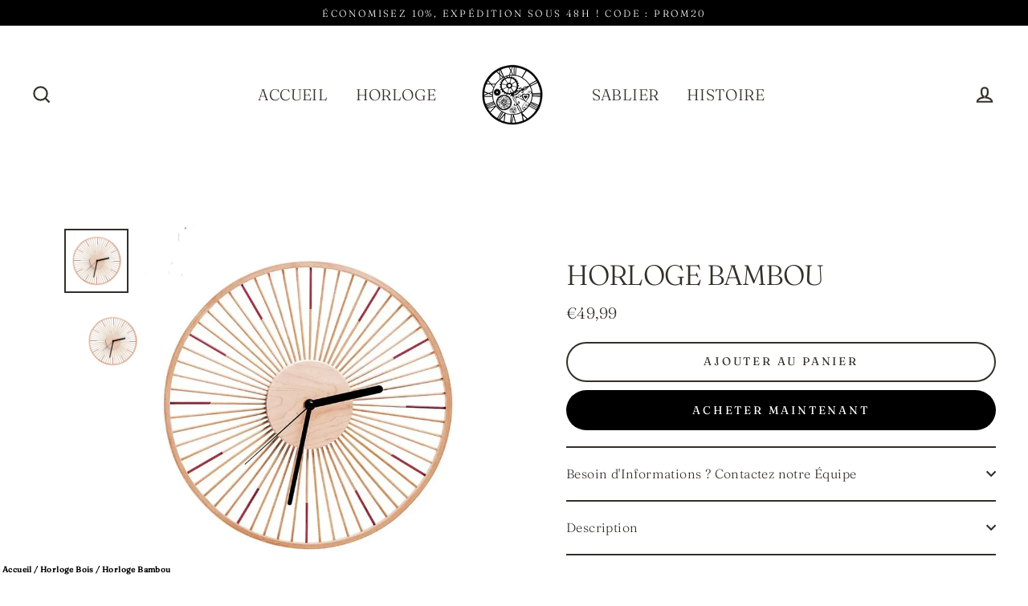

--- FILE ---
content_type: text/html; charset=utf-8
request_url: https://horloge-industrielle.com/products/horloge-bambou
body_size: 23938
content:
<!doctype html>
<html class="no-js" lang="fr">
<head><!--Content in content_for_header -->
<!--LayoutHub-Embed--><link rel="stylesheet" type="text/css" href="data:text/css;base64," media="all"><!--/LayoutHub-Embed--><meta charset="utf-8">
  <meta http-equiv="X-UA-Compatible" content="IE=edge">
  <meta name="viewport" content="width=device-width,initial-scale=1">
  <meta name="theme-color" content="#000000">
  <link rel="canonical" href="https://horloge-industrielle.com/products/horloge-bambou">
  <meta name="format-detection" content="telephone=no"><link rel="shortcut icon" href="//horloge-industrielle.com/cdn/shop/files/Horloge_Industrielle_1feef024-1d12-4f2c-866f-8df99c40b461_32x32.png?v=1712940093" type="image/png" /><title>Horloge Bambou
&vert; Horloge Industrielle
</title>
<meta name="description" content="Le bambou est une matière qui caractérise le charme et donne à la fois un côté ancien. Optez pour notre Horloge Bambou à accrocher dans vos pièces ou à poser sur vos meubles selon vos choix."><meta property="og:site_name" content="Horloge Industrielle">
  <meta property="og:url" content="https://horloge-industrielle.com/products/horloge-bambou">
  <meta property="og:title" content="Horloge Bambou">
  <meta property="og:type" content="product">
  <meta property="og:description" content="Le bambou est une matière qui caractérise le charme et donne à la fois un côté ancien. Optez pour notre Horloge Bambou à accrocher dans vos pièces ou à poser sur vos meubles selon vos choix."><meta property="og:image" content="http://horloge-industrielle.com/cdn/shop/files/horloge-bambou-840_1200x1200.webp?v=1712788724"><meta property="og:image" content="http://horloge-industrielle.com/cdn/shop/files/horloge-bambou-812_1200x1200.webp?v=1712788724">
  <meta property="og:image:secure_url" content="https://horloge-industrielle.com/cdn/shop/files/horloge-bambou-840_1200x1200.webp?v=1712788724"><meta property="og:image:secure_url" content="https://horloge-industrielle.com/cdn/shop/files/horloge-bambou-812_1200x1200.webp?v=1712788724">
  <meta name="twitter:site" content="@">
  <meta name="twitter:card" content="summary_large_image">
  <meta name="twitter:title" content="Horloge Bambou">
  <meta name="twitter:description" content="Le bambou est une matière qui caractérise le charme et donne à la fois un côté ancien. Optez pour notre Horloge Bambou à accrocher dans vos pièces ou à poser sur vos meubles selon vos choix.">


  <script>window.performance && window.performance.mark && window.performance.mark('shopify.content_for_header.start');</script><meta name="google-site-verification" content="l5578ZhS_ofKaLzZ6h7bJB8fsdLK2dCju9UrddMUW88">
<meta id="shopify-digital-wallet" name="shopify-digital-wallet" content="/82565136727/digital_wallets/dialog">
<meta name="shopify-checkout-api-token" content="3d78533e5ae7da38d36e04ad49957c4c">
<link rel="alternate" type="application/json+oembed" href="https://horloge-industrielle.com/products/horloge-bambou.oembed">
<script async="async" src="/checkouts/internal/preloads.js?locale=fr-CH"></script>
<script id="apple-pay-shop-capabilities" type="application/json">{"shopId":82565136727,"countryCode":"FR","currencyCode":"EUR","merchantCapabilities":["supports3DS"],"merchantId":"gid:\/\/shopify\/Shop\/82565136727","merchantName":"Horloge Industrielle","requiredBillingContactFields":["postalAddress","email","phone"],"requiredShippingContactFields":["postalAddress","email","phone"],"shippingType":"shipping","supportedNetworks":["visa","masterCard","amex"],"total":{"type":"pending","label":"Horloge Industrielle","amount":"1.00"},"shopifyPaymentsEnabled":false,"supportsSubscriptions":false}</script>
<script id="shopify-features" type="application/json">{"accessToken":"3d78533e5ae7da38d36e04ad49957c4c","betas":["rich-media-storefront-analytics"],"domain":"horloge-industrielle.com","predictiveSearch":true,"shopId":82565136727,"locale":"fr"}</script>
<script>var Shopify = Shopify || {};
Shopify.shop = "23508c-88.myshopify.com";
Shopify.locale = "fr";
Shopify.currency = {"active":"EUR","rate":"1.0"};
Shopify.country = "CH";
Shopify.theme = {"name":"theme-export-tableau-peinture-com-dawn-theme3","id":161001537879,"schema_name":"Streamline","schema_version":"3.0.3","theme_store_id":null,"role":"main"};
Shopify.theme.handle = "null";
Shopify.theme.style = {"id":null,"handle":null};
Shopify.cdnHost = "horloge-industrielle.com/cdn";
Shopify.routes = Shopify.routes || {};
Shopify.routes.root = "/";</script>
<script type="module">!function(o){(o.Shopify=o.Shopify||{}).modules=!0}(window);</script>
<script>!function(o){function n(){var o=[];function n(){o.push(Array.prototype.slice.apply(arguments))}return n.q=o,n}var t=o.Shopify=o.Shopify||{};t.loadFeatures=n(),t.autoloadFeatures=n()}(window);</script>
<script id="shop-js-analytics" type="application/json">{"pageType":"product"}</script>
<script defer="defer" async type="module" src="//horloge-industrielle.com/cdn/shopifycloud/shop-js/modules/v2/client.init-shop-cart-sync_Lpn8ZOi5.fr.esm.js"></script>
<script defer="defer" async type="module" src="//horloge-industrielle.com/cdn/shopifycloud/shop-js/modules/v2/chunk.common_X4Hu3kma.esm.js"></script>
<script defer="defer" async type="module" src="//horloge-industrielle.com/cdn/shopifycloud/shop-js/modules/v2/chunk.modal_BV0V5IrV.esm.js"></script>
<script type="module">
  await import("//horloge-industrielle.com/cdn/shopifycloud/shop-js/modules/v2/client.init-shop-cart-sync_Lpn8ZOi5.fr.esm.js");
await import("//horloge-industrielle.com/cdn/shopifycloud/shop-js/modules/v2/chunk.common_X4Hu3kma.esm.js");
await import("//horloge-industrielle.com/cdn/shopifycloud/shop-js/modules/v2/chunk.modal_BV0V5IrV.esm.js");

  window.Shopify.SignInWithShop?.initShopCartSync?.({"fedCMEnabled":true,"windoidEnabled":true});

</script>
<script id="__st">var __st={"a":82565136727,"offset":3600,"reqid":"35298544-bccc-4faf-9fea-877d3611bd47-1769989060","pageurl":"horloge-industrielle.com\/products\/horloge-bambou","u":"bbcb4c93a12b","p":"product","rtyp":"product","rid":8977094148439};</script>
<script>window.ShopifyPaypalV4VisibilityTracking = true;</script>
<script id="captcha-bootstrap">!function(){'use strict';const t='contact',e='account',n='new_comment',o=[[t,t],['blogs',n],['comments',n],[t,'customer']],c=[[e,'customer_login'],[e,'guest_login'],[e,'recover_customer_password'],[e,'create_customer']],r=t=>t.map((([t,e])=>`form[action*='/${t}']:not([data-nocaptcha='true']) input[name='form_type'][value='${e}']`)).join(','),a=t=>()=>t?[...document.querySelectorAll(t)].map((t=>t.form)):[];function s(){const t=[...o],e=r(t);return a(e)}const i='password',u='form_key',d=['recaptcha-v3-token','g-recaptcha-response','h-captcha-response',i],f=()=>{try{return window.sessionStorage}catch{return}},m='__shopify_v',_=t=>t.elements[u];function p(t,e,n=!1){try{const o=window.sessionStorage,c=JSON.parse(o.getItem(e)),{data:r}=function(t){const{data:e,action:n}=t;return t[m]||n?{data:e,action:n}:{data:t,action:n}}(c);for(const[e,n]of Object.entries(r))t.elements[e]&&(t.elements[e].value=n);n&&o.removeItem(e)}catch(o){console.error('form repopulation failed',{error:o})}}const l='form_type',E='cptcha';function T(t){t.dataset[E]=!0}const w=window,h=w.document,L='Shopify',v='ce_forms',y='captcha';let A=!1;((t,e)=>{const n=(g='f06e6c50-85a8-45c8-87d0-21a2b65856fe',I='https://cdn.shopify.com/shopifycloud/storefront-forms-hcaptcha/ce_storefront_forms_captcha_hcaptcha.v1.5.2.iife.js',D={infoText:'Protégé par hCaptcha',privacyText:'Confidentialité',termsText:'Conditions'},(t,e,n)=>{const o=w[L][v],c=o.bindForm;if(c)return c(t,g,e,D).then(n);var r;o.q.push([[t,g,e,D],n]),r=I,A||(h.body.append(Object.assign(h.createElement('script'),{id:'captcha-provider',async:!0,src:r})),A=!0)});var g,I,D;w[L]=w[L]||{},w[L][v]=w[L][v]||{},w[L][v].q=[],w[L][y]=w[L][y]||{},w[L][y].protect=function(t,e){n(t,void 0,e),T(t)},Object.freeze(w[L][y]),function(t,e,n,w,h,L){const[v,y,A,g]=function(t,e,n){const i=e?o:[],u=t?c:[],d=[...i,...u],f=r(d),m=r(i),_=r(d.filter((([t,e])=>n.includes(e))));return[a(f),a(m),a(_),s()]}(w,h,L),I=t=>{const e=t.target;return e instanceof HTMLFormElement?e:e&&e.form},D=t=>v().includes(t);t.addEventListener('submit',(t=>{const e=I(t);if(!e)return;const n=D(e)&&!e.dataset.hcaptchaBound&&!e.dataset.recaptchaBound,o=_(e),c=g().includes(e)&&(!o||!o.value);(n||c)&&t.preventDefault(),c&&!n&&(function(t){try{if(!f())return;!function(t){const e=f();if(!e)return;const n=_(t);if(!n)return;const o=n.value;o&&e.removeItem(o)}(t);const e=Array.from(Array(32),(()=>Math.random().toString(36)[2])).join('');!function(t,e){_(t)||t.append(Object.assign(document.createElement('input'),{type:'hidden',name:u})),t.elements[u].value=e}(t,e),function(t,e){const n=f();if(!n)return;const o=[...t.querySelectorAll(`input[type='${i}']`)].map((({name:t})=>t)),c=[...d,...o],r={};for(const[a,s]of new FormData(t).entries())c.includes(a)||(r[a]=s);n.setItem(e,JSON.stringify({[m]:1,action:t.action,data:r}))}(t,e)}catch(e){console.error('failed to persist form',e)}}(e),e.submit())}));const S=(t,e)=>{t&&!t.dataset[E]&&(n(t,e.some((e=>e===t))),T(t))};for(const o of['focusin','change'])t.addEventListener(o,(t=>{const e=I(t);D(e)&&S(e,y())}));const B=e.get('form_key'),M=e.get(l),P=B&&M;t.addEventListener('DOMContentLoaded',(()=>{const t=y();if(P)for(const e of t)e.elements[l].value===M&&p(e,B);[...new Set([...A(),...v().filter((t=>'true'===t.dataset.shopifyCaptcha))])].forEach((e=>S(e,t)))}))}(h,new URLSearchParams(w.location.search),n,t,e,['guest_login'])})(!0,!0)}();</script>
<script integrity="sha256-4kQ18oKyAcykRKYeNunJcIwy7WH5gtpwJnB7kiuLZ1E=" data-source-attribution="shopify.loadfeatures" defer="defer" src="//horloge-industrielle.com/cdn/shopifycloud/storefront/assets/storefront/load_feature-a0a9edcb.js" crossorigin="anonymous"></script>
<script data-source-attribution="shopify.dynamic_checkout.dynamic.init">var Shopify=Shopify||{};Shopify.PaymentButton=Shopify.PaymentButton||{isStorefrontPortableWallets:!0,init:function(){window.Shopify.PaymentButton.init=function(){};var t=document.createElement("script");t.src="https://horloge-industrielle.com/cdn/shopifycloud/portable-wallets/latest/portable-wallets.fr.js",t.type="module",document.head.appendChild(t)}};
</script>
<script data-source-attribution="shopify.dynamic_checkout.buyer_consent">
  function portableWalletsHideBuyerConsent(e){var t=document.getElementById("shopify-buyer-consent"),n=document.getElementById("shopify-subscription-policy-button");t&&n&&(t.classList.add("hidden"),t.setAttribute("aria-hidden","true"),n.removeEventListener("click",e))}function portableWalletsShowBuyerConsent(e){var t=document.getElementById("shopify-buyer-consent"),n=document.getElementById("shopify-subscription-policy-button");t&&n&&(t.classList.remove("hidden"),t.removeAttribute("aria-hidden"),n.addEventListener("click",e))}window.Shopify?.PaymentButton&&(window.Shopify.PaymentButton.hideBuyerConsent=portableWalletsHideBuyerConsent,window.Shopify.PaymentButton.showBuyerConsent=portableWalletsShowBuyerConsent);
</script>
<script>
  function portableWalletsCleanup(e){e&&e.src&&console.error("Failed to load portable wallets script "+e.src);var t=document.querySelectorAll("shopify-accelerated-checkout .shopify-payment-button__skeleton, shopify-accelerated-checkout-cart .wallet-cart-button__skeleton"),e=document.getElementById("shopify-buyer-consent");for(let e=0;e<t.length;e++)t[e].remove();e&&e.remove()}function portableWalletsNotLoadedAsModule(e){e instanceof ErrorEvent&&"string"==typeof e.message&&e.message.includes("import.meta")&&"string"==typeof e.filename&&e.filename.includes("portable-wallets")&&(window.removeEventListener("error",portableWalletsNotLoadedAsModule),window.Shopify.PaymentButton.failedToLoad=e,"loading"===document.readyState?document.addEventListener("DOMContentLoaded",window.Shopify.PaymentButton.init):window.Shopify.PaymentButton.init())}window.addEventListener("error",portableWalletsNotLoadedAsModule);
</script>

<script type="module" src="https://horloge-industrielle.com/cdn/shopifycloud/portable-wallets/latest/portable-wallets.fr.js" onError="portableWalletsCleanup(this)" crossorigin="anonymous"></script>
<script nomodule>
  document.addEventListener("DOMContentLoaded", portableWalletsCleanup);
</script>

<link id="shopify-accelerated-checkout-styles" rel="stylesheet" media="screen" href="https://horloge-industrielle.com/cdn/shopifycloud/portable-wallets/latest/accelerated-checkout-backwards-compat.css" crossorigin="anonymous">
<style id="shopify-accelerated-checkout-cart">
        #shopify-buyer-consent {
  margin-top: 1em;
  display: inline-block;
  width: 100%;
}

#shopify-buyer-consent.hidden {
  display: none;
}

#shopify-subscription-policy-button {
  background: none;
  border: none;
  padding: 0;
  text-decoration: underline;
  font-size: inherit;
  cursor: pointer;
}

#shopify-subscription-policy-button::before {
  box-shadow: none;
}

      </style>

<script>window.performance && window.performance.mark && window.performance.mark('shopify.content_for_header.end');</script>

  <script>
    var theme = {
      stylesheet: "//horloge-industrielle.com/cdn/shop/t/2/assets/theme.scss.css?v=4648488660303578851759344007",
      template: "product",
      strings: {
        addToCart: "Ajouter au panier",
        soldOut: "Épuisé",
        unavailable: "Non disponible",
        regularPrice: "Prix régulier",
        salePrice: "Prix réduit",
        stockLabel: "[count] en stock",
        willNotShipUntil: "Sera expédié après [date]",
        willBeInStockAfter: "Sera en stock à compter de [date]",
        waitingForStock: "Inventaire sur le chemin",
        cartItems: "[count] article",
        cartConfirmDelete: "Etes-vous sûr de vouloir supprimer cet élément?",
        cartTermsConfirmation: "Vous devez accepter les termes et conditions de vente pour vérifier"
      },
      settings: {
        dynamicVariantsEnable: true,
        cartType: "sticky",
        moneyFormat: "€{{amount_with_comma_separator}}",
        quickView: false,
        hoverProductGrid: false,
        themeName: 'Streamline',
        themeVersion: "3.0.3"
      }
    };

    document.documentElement.className = document.documentElement.className.replace('no-js', 'js');
  </script>

  <style>
  @font-face {
  font-family: Fraunces;
  font-weight: 300;
  font-style: normal;
  font-display: block;
  src: url("//horloge-industrielle.com/cdn/fonts/fraunces/fraunces_n3.eb6167b8e91a4d1bd5856f011cf4040a1c7f82c4.woff2") format("woff2"),
       url("//horloge-industrielle.com/cdn/fonts/fraunces/fraunces_n3.358d9e4f36c5950dc30ac8bff0428c25af172c96.woff") format("woff");
}

  @font-face {
  font-family: Fraunces;
  font-weight: 300;
  font-style: normal;
  font-display: block;
  src: url("//horloge-industrielle.com/cdn/fonts/fraunces/fraunces_n3.eb6167b8e91a4d1bd5856f011cf4040a1c7f82c4.woff2") format("woff2"),
       url("//horloge-industrielle.com/cdn/fonts/fraunces/fraunces_n3.358d9e4f36c5950dc30ac8bff0428c25af172c96.woff") format("woff");
}


  @font-face {
  font-family: Fraunces;
  font-weight: 400;
  font-style: normal;
  src: url("//horloge-industrielle.com/cdn/fonts/fraunces/fraunces_n4.8e6986daad4907c36a536fb8d55aaf5318c974ca.woff2") format("woff2"),
       url("//horloge-industrielle.com/cdn/fonts/fraunces/fraunces_n4.879060358fafcf2c4c4b6df76c608dc301ced93b.woff") format("woff");
}

  @font-face {
  font-family: Fraunces;
  font-weight: 300;
  font-style: italic;
  src: url("//horloge-industrielle.com/cdn/fonts/fraunces/fraunces_i3.e0ff4c3bb7007ab3e6b73bd1c290ad876c3118c5.woff2") format("woff2"),
       url("//horloge-industrielle.com/cdn/fonts/fraunces/fraunces_i3.6dd9ea4d0b88a3e338e2ba46f08764f8e8e64236.woff") format("woff");
}

  @font-face {
  font-family: Fraunces;
  font-weight: 400;
  font-style: italic;
  src: url("//horloge-industrielle.com/cdn/fonts/fraunces/fraunces_i4.e09716ed61c0a2362812f958774186e93f19000f.woff2") format("woff2"),
       url("//horloge-industrielle.com/cdn/fonts/fraunces/fraunces_i4.8d7d036539670404ec5904eabafe8f06e152c5c7.woff") format("woff");
}


  body,
  input,
  textarea,
  button,
  select {
    -webkit-font-smoothing: antialiased;
    -webkit-text-size-adjust: 100%;
    text-rendering: optimizeSpeed;
    font-family: Fraunces, serif;
    font-size: 13.6px;
    font-weight: 300;
    font-style: normal;
    letter-spacing: 0.025em;
    line-height: 1.6;
  }

  @media only screen and (min-width: 769px) {
    body,
    input,
    textarea,
    button,
    select {
      font-size: 16px;
    }
  }

  .page-container {
    display: none;
  }

  h1, .h1,
  h3, .h3,
  h4, .h4,
  h5, .h5,
  h6, .h6,
  .section-header__title,
  .spr-header-title.spr-header-title {
    font-family: Fraunces, serif;
    font-weight: 300;
    font-style: normal;
    letter-spacing: -0.025em;
    line-height: 1;
    word-break: break-word;

    
      text-transform: uppercase;
    
  }

  h2, .h2 {
    font-family: Fraunces, serif;
    font-weight: 300;
    letter-spacing: 0.025em;
    line-height: 1.6;
  }

  
  @keyframes pulse-fade {
    0% {
      opacity: 0;
    }
    50% {
      opacity: 1;
    }
    100% {
      opacity: 0;
    }
  }

  .splash-screen {
    box-sizing: border-box;
    display: flex;
    position: fixed;
    left: 0;
    top: 0;
    right: 0;
    bottom: 0;
    align-items: center;
    justify-content: center;
    z-index: 10001;
    background-color: #ffffff;
  }

  .splash-screen__loader {
    max-width: 100px;
  }

  @media only screen and (min-width: 769px) {
    .splash-screen__loader {
      max-width: 100px;
    }
  }

  .splash-screen img {
    display: block;
    max-width: 100%;
    border: 0 none;
    animation: pulse-fade 0.4s infinite linear;
  }

  .loader-text {
    letter-spacing: 0.2em;
    font-size: 1.5em;
    text-transform: uppercase;
    animation: pulse-fade 0.4s infinite linear;
  }

  .loader-logo {
    display: none;
    position: fixed;
    left: 0;
    top: 0;
    right: 0;
    bottom: 0;
    align-items: center;
    justify-content: center;
    background-color: #ffffff;
    z-index: 6000;
  }

  .loader-logo__img {
    display: block;
  }

  .transition-body {
    opacity: 0;
  }

  .btn--loading span:after {
    content: "Chargement";
  }
</style>

  
<link title="theme" rel="preload" href="//horloge-industrielle.com/cdn/shop/t/2/assets/theme.scss.css?v=4648488660303578851759344007" as="style">
<noscript><link rel="stylesheet" href="//horloge-industrielle.com/cdn/shop/t/2/assets/theme.scss.css?v=4648488660303578851759344007"></noscript>

<script>
/*! loadCSS. [c]2017 Filament Group, Inc. MIT License */
!function(a){"use strict";var b=function(b,c,d){function e(a){return h.body?a():void setTimeout(function(){e(a)})}function f(){i.addEventListener&&i.removeEventListener("load",f);if(!Shopify.designMode)i.media=d||"all"}var g,h=a.document,i=h.createElement("link");if(c)g=c;else{var j=(h.body||h.getElementsByTagName("head")[0]).childNodes;g=j[j.length-1]}var k=h.styleSheets;i.rel="stylesheet",i.href=b,i.media=Shopify.designMode?d||"all":"only x",e(function(){g.parentNode.insertBefore(i,c?g:g.nextSibling)});var l=function(a){for(var b=i.href,c=k.length;c--;)if(k[c].href===b)return a();setTimeout(function(){l(a)})};return i.addEventListener&&i.addEventListener("load",f),i.onloadcssdefined=l,l(f),i};"undefined"!=typeof exports?exports.loadCSS=b:a.loadCSS=b}("undefined"!=typeof global?global:this);
/*! onloadCSS. (onload callback for loadCSS) [c]2017 Filament Group, Inc. MIT License */
function onloadCSS(a,b){function c(){!d&&b&&(d=!0,b.call(a))}var d;a.addEventListener&&a.addEventListener("load",c),a.attachEvent&&a.attachEvent("onload",c),"isApplicationInstalled"in navigator&&"onloadcssdefined"in a&&a.onloadcssdefined(c)}

// Insert our stylesheet before our preload <link> tag
var preload = document.querySelector('link[href="//horloge-industrielle.com/cdn/shop/t/2/assets/theme.scss.css?v=4648488660303578851759344007"]');
var stylesheet = loadCSS('//horloge-industrielle.com/cdn/shop/t/2/assets/theme.scss.css?v=4648488660303578851759344007', preload);
// Create a property to easily detect if the stylesheet is done loading
onloadCSS(stylesheet, function() { stylesheet.loaded = true; });
</script>


  <script src="//horloge-industrielle.com/cdn/shop/t/2/assets/vendor-v2.js" defer="defer"></script><script src="//horloge-industrielle.com/cdn/shop/t/2/assets/theme.js?v=176752607999165914211712753054" defer="defer"></script>
  <script type="application/ld+json">
    
    {
      "@context": "https://schema.org/",
      "@type": "Product",
      "brand": {
        "@type": "Brand",
        "name": "Tableau Peinture"
      },
      "description": "CARACTERISTIQUE DE L&#39;HORLOGE BAMBOU :


Dimension du diamètre de l&#39;horloge : 33 cm
Conception sophistiquée : traité antirouille et anti UV 
Mécanisme renforcé, silencieux et perdurable
Style d&#39;horloge : Moderne 

Les horloges sont garanties durant 2 ans à partir de l&#39;achat
LIVRAISON CLASSIQUE OFFERTE

Le temps est une denrée précieuse, et pouvoir le mesurer est une opportunité qu&#39;il ne faut pas négliger. Lorsque vous effectuerez votre choix, n&#39;oubliez pas, qu&#39;une horloge murale peut complètement changer l&#39;ambiance d&#39;une pièce. 
L&#39;ÉLÉGANCE DU TEMPS : L&#39;HORLOGE BAMBOU RÉVOLUTIONNE VOTRE INTÉRIEUR
Le bambou est une matière qui caractérise le charme et donne à la fois un côté ancien. Optez pour notre Horloge Bambou à accrocher dans vos pièces ou à poser sur vos meubles selon vos choix. Associez de préférence des accessoires en bois à cette horloge ancienne de qualité. En outre, son mécanisme est impressionnant car il s’intègre bien dans du bois et permet la bonne fonctionnalité des aiguilles. Si vous préférez les modèles plus uniques, cette Horloge Ballon de Sport est faite pour vous. En revanche, pour ceux plus basiques, optez pour nos horloges vintages dans la sélection d’horloge bois.",
      "sku": "8977094148439",
      "image": "https://horloge-industrielle.com/cdn/shop/files/horloge-bambou-840.webp?v=1712788724",
      "name": "Horloge Bambou",
      "review": [{
        "@type": "Review",
        "reviewRating": {
          "@type": "Rating",
          "ratingValue": "4"
        },
        "author": {
          "@type": "Person",
          "name": "Marc"
        }
       },
      {
        "@type": "Review",
        "reviewRating": {
          "@type": "Rating",
          "ratingValue": "5"
        },
        "author": {
          "@type": "Person",
          "name": "Paul"
        }
      },
      {
        "@type": "Review",
        "reviewRating": {
          "@type": "Rating",
          "ratingValue": "5"
        },
        "author": {
          "@type": "Person",
          "name": "Reine"
        }
      }],
      "aggregateRating": {
        "@type": "AggregateRating",
        "ratingValue": "95",
        "bestRating": "100",
        "ratingCount": "2220"
      },
      "offers": {
        "@type": "Offer",
        "url": "https://horloge-industrielle.com/products/horloge-bambou",
        "priceCurrency": "EUR",
        "price": "49.99",
        "priceValidUntil": "2032-12-05",
        "availability": "http://schema.org/InStock",
        "seller": {
          "@type": "Organization",
          "name": "Tableau Peinture"
        }
      }
    }
  </script>
  

<!-- Google Tag Manager -->
<script>(function(w,d,s,l,i){w[l]=w[l]||[];w[l].push({'gtm.start':
new Date().getTime(),event:'gtm.js'});var f=d.getElementsByTagName(s)[0],
j=d.createElement(s),dl=l!='dataLayer'?'&l='+l:'';j.async=true;j.src=
'https://www.googletagmanager.com/gtm.js?id='+i+dl;f.parentNode.insertBefore(j,f);
})(window,document,'script','dataLayer','GTM-5MJJXR78');</script>
<!-- End Google Tag Manager -->
 
  

<!-- BEGIN app block: shopify://apps/klaviyo-email-marketing-sms/blocks/klaviyo-onsite-embed/2632fe16-c075-4321-a88b-50b567f42507 -->















  <script>
    window.klaviyoReviewsProductDesignMode = false
  </script>







<!-- END app block --><link href="https://monorail-edge.shopifysvc.com" rel="dns-prefetch">
<script>(function(){if ("sendBeacon" in navigator && "performance" in window) {try {var session_token_from_headers = performance.getEntriesByType('navigation')[0].serverTiming.find(x => x.name == '_s').description;} catch {var session_token_from_headers = undefined;}var session_cookie_matches = document.cookie.match(/_shopify_s=([^;]*)/);var session_token_from_cookie = session_cookie_matches && session_cookie_matches.length === 2 ? session_cookie_matches[1] : "";var session_token = session_token_from_headers || session_token_from_cookie || "";function handle_abandonment_event(e) {var entries = performance.getEntries().filter(function(entry) {return /monorail-edge.shopifysvc.com/.test(entry.name);});if (!window.abandonment_tracked && entries.length === 0) {window.abandonment_tracked = true;var currentMs = Date.now();var navigation_start = performance.timing.navigationStart;var payload = {shop_id: 82565136727,url: window.location.href,navigation_start,duration: currentMs - navigation_start,session_token,page_type: "product"};window.navigator.sendBeacon("https://monorail-edge.shopifysvc.com/v1/produce", JSON.stringify({schema_id: "online_store_buyer_site_abandonment/1.1",payload: payload,metadata: {event_created_at_ms: currentMs,event_sent_at_ms: currentMs}}));}}window.addEventListener('pagehide', handle_abandonment_event);}}());</script>
<script id="web-pixels-manager-setup">(function e(e,d,r,n,o){if(void 0===o&&(o={}),!Boolean(null===(a=null===(i=window.Shopify)||void 0===i?void 0:i.analytics)||void 0===a?void 0:a.replayQueue)){var i,a;window.Shopify=window.Shopify||{};var t=window.Shopify;t.analytics=t.analytics||{};var s=t.analytics;s.replayQueue=[],s.publish=function(e,d,r){return s.replayQueue.push([e,d,r]),!0};try{self.performance.mark("wpm:start")}catch(e){}var l=function(){var e={modern:/Edge?\/(1{2}[4-9]|1[2-9]\d|[2-9]\d{2}|\d{4,})\.\d+(\.\d+|)|Firefox\/(1{2}[4-9]|1[2-9]\d|[2-9]\d{2}|\d{4,})\.\d+(\.\d+|)|Chrom(ium|e)\/(9{2}|\d{3,})\.\d+(\.\d+|)|(Maci|X1{2}).+ Version\/(15\.\d+|(1[6-9]|[2-9]\d|\d{3,})\.\d+)([,.]\d+|)( \(\w+\)|)( Mobile\/\w+|) Safari\/|Chrome.+OPR\/(9{2}|\d{3,})\.\d+\.\d+|(CPU[ +]OS|iPhone[ +]OS|CPU[ +]iPhone|CPU IPhone OS|CPU iPad OS)[ +]+(15[._]\d+|(1[6-9]|[2-9]\d|\d{3,})[._]\d+)([._]\d+|)|Android:?[ /-](13[3-9]|1[4-9]\d|[2-9]\d{2}|\d{4,})(\.\d+|)(\.\d+|)|Android.+Firefox\/(13[5-9]|1[4-9]\d|[2-9]\d{2}|\d{4,})\.\d+(\.\d+|)|Android.+Chrom(ium|e)\/(13[3-9]|1[4-9]\d|[2-9]\d{2}|\d{4,})\.\d+(\.\d+|)|SamsungBrowser\/([2-9]\d|\d{3,})\.\d+/,legacy:/Edge?\/(1[6-9]|[2-9]\d|\d{3,})\.\d+(\.\d+|)|Firefox\/(5[4-9]|[6-9]\d|\d{3,})\.\d+(\.\d+|)|Chrom(ium|e)\/(5[1-9]|[6-9]\d|\d{3,})\.\d+(\.\d+|)([\d.]+$|.*Safari\/(?![\d.]+ Edge\/[\d.]+$))|(Maci|X1{2}).+ Version\/(10\.\d+|(1[1-9]|[2-9]\d|\d{3,})\.\d+)([,.]\d+|)( \(\w+\)|)( Mobile\/\w+|) Safari\/|Chrome.+OPR\/(3[89]|[4-9]\d|\d{3,})\.\d+\.\d+|(CPU[ +]OS|iPhone[ +]OS|CPU[ +]iPhone|CPU IPhone OS|CPU iPad OS)[ +]+(10[._]\d+|(1[1-9]|[2-9]\d|\d{3,})[._]\d+)([._]\d+|)|Android:?[ /-](13[3-9]|1[4-9]\d|[2-9]\d{2}|\d{4,})(\.\d+|)(\.\d+|)|Mobile Safari.+OPR\/([89]\d|\d{3,})\.\d+\.\d+|Android.+Firefox\/(13[5-9]|1[4-9]\d|[2-9]\d{2}|\d{4,})\.\d+(\.\d+|)|Android.+Chrom(ium|e)\/(13[3-9]|1[4-9]\d|[2-9]\d{2}|\d{4,})\.\d+(\.\d+|)|Android.+(UC? ?Browser|UCWEB|U3)[ /]?(15\.([5-9]|\d{2,})|(1[6-9]|[2-9]\d|\d{3,})\.\d+)\.\d+|SamsungBrowser\/(5\.\d+|([6-9]|\d{2,})\.\d+)|Android.+MQ{2}Browser\/(14(\.(9|\d{2,})|)|(1[5-9]|[2-9]\d|\d{3,})(\.\d+|))(\.\d+|)|K[Aa][Ii]OS\/(3\.\d+|([4-9]|\d{2,})\.\d+)(\.\d+|)/},d=e.modern,r=e.legacy,n=navigator.userAgent;return n.match(d)?"modern":n.match(r)?"legacy":"unknown"}(),u="modern"===l?"modern":"legacy",c=(null!=n?n:{modern:"",legacy:""})[u],f=function(e){return[e.baseUrl,"/wpm","/b",e.hashVersion,"modern"===e.buildTarget?"m":"l",".js"].join("")}({baseUrl:d,hashVersion:r,buildTarget:u}),m=function(e){var d=e.version,r=e.bundleTarget,n=e.surface,o=e.pageUrl,i=e.monorailEndpoint;return{emit:function(e){var a=e.status,t=e.errorMsg,s=(new Date).getTime(),l=JSON.stringify({metadata:{event_sent_at_ms:s},events:[{schema_id:"web_pixels_manager_load/3.1",payload:{version:d,bundle_target:r,page_url:o,status:a,surface:n,error_msg:t},metadata:{event_created_at_ms:s}}]});if(!i)return console&&console.warn&&console.warn("[Web Pixels Manager] No Monorail endpoint provided, skipping logging."),!1;try{return self.navigator.sendBeacon.bind(self.navigator)(i,l)}catch(e){}var u=new XMLHttpRequest;try{return u.open("POST",i,!0),u.setRequestHeader("Content-Type","text/plain"),u.send(l),!0}catch(e){return console&&console.warn&&console.warn("[Web Pixels Manager] Got an unhandled error while logging to Monorail."),!1}}}}({version:r,bundleTarget:l,surface:e.surface,pageUrl:self.location.href,monorailEndpoint:e.monorailEndpoint});try{o.browserTarget=l,function(e){var d=e.src,r=e.async,n=void 0===r||r,o=e.onload,i=e.onerror,a=e.sri,t=e.scriptDataAttributes,s=void 0===t?{}:t,l=document.createElement("script"),u=document.querySelector("head"),c=document.querySelector("body");if(l.async=n,l.src=d,a&&(l.integrity=a,l.crossOrigin="anonymous"),s)for(var f in s)if(Object.prototype.hasOwnProperty.call(s,f))try{l.dataset[f]=s[f]}catch(e){}if(o&&l.addEventListener("load",o),i&&l.addEventListener("error",i),u)u.appendChild(l);else{if(!c)throw new Error("Did not find a head or body element to append the script");c.appendChild(l)}}({src:f,async:!0,onload:function(){if(!function(){var e,d;return Boolean(null===(d=null===(e=window.Shopify)||void 0===e?void 0:e.analytics)||void 0===d?void 0:d.initialized)}()){var d=window.webPixelsManager.init(e)||void 0;if(d){var r=window.Shopify.analytics;r.replayQueue.forEach((function(e){var r=e[0],n=e[1],o=e[2];d.publishCustomEvent(r,n,o)})),r.replayQueue=[],r.publish=d.publishCustomEvent,r.visitor=d.visitor,r.initialized=!0}}},onerror:function(){return m.emit({status:"failed",errorMsg:"".concat(f," has failed to load")})},sri:function(e){var d=/^sha384-[A-Za-z0-9+/=]+$/;return"string"==typeof e&&d.test(e)}(c)?c:"",scriptDataAttributes:o}),m.emit({status:"loading"})}catch(e){m.emit({status:"failed",errorMsg:(null==e?void 0:e.message)||"Unknown error"})}}})({shopId: 82565136727,storefrontBaseUrl: "https://horloge-industrielle.com",extensionsBaseUrl: "https://extensions.shopifycdn.com/cdn/shopifycloud/web-pixels-manager",monorailEndpoint: "https://monorail-edge.shopifysvc.com/unstable/produce_batch",surface: "storefront-renderer",enabledBetaFlags: ["2dca8a86"],webPixelsConfigList: [{"id":"1035075927","configuration":"{\"config\":\"{\\\"google_tag_ids\\\":[\\\"G-7R1SJHZWGV\\\",\\\"GT-NGKRC8QN\\\"],\\\"target_country\\\":\\\"ZZ\\\",\\\"gtag_events\\\":[{\\\"type\\\":\\\"search\\\",\\\"action_label\\\":\\\"G-7R1SJHZWGV\\\"},{\\\"type\\\":\\\"begin_checkout\\\",\\\"action_label\\\":\\\"G-7R1SJHZWGV\\\"},{\\\"type\\\":\\\"view_item\\\",\\\"action_label\\\":[\\\"G-7R1SJHZWGV\\\",\\\"MC-JF3EECK29M\\\"]},{\\\"type\\\":\\\"purchase\\\",\\\"action_label\\\":[\\\"G-7R1SJHZWGV\\\",\\\"MC-JF3EECK29M\\\"]},{\\\"type\\\":\\\"page_view\\\",\\\"action_label\\\":[\\\"G-7R1SJHZWGV\\\",\\\"MC-JF3EECK29M\\\"]},{\\\"type\\\":\\\"add_payment_info\\\",\\\"action_label\\\":\\\"G-7R1SJHZWGV\\\"},{\\\"type\\\":\\\"add_to_cart\\\",\\\"action_label\\\":\\\"G-7R1SJHZWGV\\\"}],\\\"enable_monitoring_mode\\\":false}\"}","eventPayloadVersion":"v1","runtimeContext":"OPEN","scriptVersion":"b2a88bafab3e21179ed38636efcd8a93","type":"APP","apiClientId":1780363,"privacyPurposes":[],"dataSharingAdjustments":{"protectedCustomerApprovalScopes":["read_customer_address","read_customer_email","read_customer_name","read_customer_personal_data","read_customer_phone"]}},{"id":"550109527","configuration":"{\"tagID\":\"2614455849107\"}","eventPayloadVersion":"v1","runtimeContext":"STRICT","scriptVersion":"18031546ee651571ed29edbe71a3550b","type":"APP","apiClientId":3009811,"privacyPurposes":["ANALYTICS","MARKETING","SALE_OF_DATA"],"dataSharingAdjustments":{"protectedCustomerApprovalScopes":["read_customer_address","read_customer_email","read_customer_name","read_customer_personal_data","read_customer_phone"]}},{"id":"shopify-app-pixel","configuration":"{}","eventPayloadVersion":"v1","runtimeContext":"STRICT","scriptVersion":"0450","apiClientId":"shopify-pixel","type":"APP","privacyPurposes":["ANALYTICS","MARKETING"]},{"id":"shopify-custom-pixel","eventPayloadVersion":"v1","runtimeContext":"LAX","scriptVersion":"0450","apiClientId":"shopify-pixel","type":"CUSTOM","privacyPurposes":["ANALYTICS","MARKETING"]}],isMerchantRequest: false,initData: {"shop":{"name":"Horloge Industrielle","paymentSettings":{"currencyCode":"EUR"},"myshopifyDomain":"23508c-88.myshopify.com","countryCode":"FR","storefrontUrl":"https:\/\/horloge-industrielle.com"},"customer":null,"cart":null,"checkout":null,"productVariants":[{"price":{"amount":49.99,"currencyCode":"EUR"},"product":{"title":"Horloge Bambou","vendor":"horloge-industrielle","id":"8977094148439","untranslatedTitle":"Horloge Bambou","url":"\/products\/horloge-bambou","type":""},"id":"48032384876887","image":{"src":"\/\/horloge-industrielle.com\/cdn\/shop\/files\/horloge-bambou-840.webp?v=1712788724"},"sku":"14:200005536#A;583:200008033#33CM diameter","title":"Default Title","untranslatedTitle":"Default Title"}],"purchasingCompany":null},},"https://horloge-industrielle.com/cdn","1d2a099fw23dfb22ep557258f5m7a2edbae",{"modern":"","legacy":""},{"shopId":"82565136727","storefrontBaseUrl":"https:\/\/horloge-industrielle.com","extensionBaseUrl":"https:\/\/extensions.shopifycdn.com\/cdn\/shopifycloud\/web-pixels-manager","surface":"storefront-renderer","enabledBetaFlags":"[\"2dca8a86\"]","isMerchantRequest":"false","hashVersion":"1d2a099fw23dfb22ep557258f5m7a2edbae","publish":"custom","events":"[[\"page_viewed\",{}],[\"product_viewed\",{\"productVariant\":{\"price\":{\"amount\":49.99,\"currencyCode\":\"EUR\"},\"product\":{\"title\":\"Horloge Bambou\",\"vendor\":\"horloge-industrielle\",\"id\":\"8977094148439\",\"untranslatedTitle\":\"Horloge Bambou\",\"url\":\"\/products\/horloge-bambou\",\"type\":\"\"},\"id\":\"48032384876887\",\"image\":{\"src\":\"\/\/horloge-industrielle.com\/cdn\/shop\/files\/horloge-bambou-840.webp?v=1712788724\"},\"sku\":\"14:200005536#A;583:200008033#33CM diameter\",\"title\":\"Default Title\",\"untranslatedTitle\":\"Default Title\"}}]]"});</script><script>
  window.ShopifyAnalytics = window.ShopifyAnalytics || {};
  window.ShopifyAnalytics.meta = window.ShopifyAnalytics.meta || {};
  window.ShopifyAnalytics.meta.currency = 'EUR';
  var meta = {"product":{"id":8977094148439,"gid":"gid:\/\/shopify\/Product\/8977094148439","vendor":"horloge-industrielle","type":"","handle":"horloge-bambou","variants":[{"id":48032384876887,"price":4999,"name":"Horloge Bambou","public_title":null,"sku":"14:200005536#A;583:200008033#33CM diameter"}],"remote":false},"page":{"pageType":"product","resourceType":"product","resourceId":8977094148439,"requestId":"35298544-bccc-4faf-9fea-877d3611bd47-1769989060"}};
  for (var attr in meta) {
    window.ShopifyAnalytics.meta[attr] = meta[attr];
  }
</script>
<script class="analytics">
  (function () {
    var customDocumentWrite = function(content) {
      var jquery = null;

      if (window.jQuery) {
        jquery = window.jQuery;
      } else if (window.Checkout && window.Checkout.$) {
        jquery = window.Checkout.$;
      }

      if (jquery) {
        jquery('body').append(content);
      }
    };

    var hasLoggedConversion = function(token) {
      if (token) {
        return document.cookie.indexOf('loggedConversion=' + token) !== -1;
      }
      return false;
    }

    var setCookieIfConversion = function(token) {
      if (token) {
        var twoMonthsFromNow = new Date(Date.now());
        twoMonthsFromNow.setMonth(twoMonthsFromNow.getMonth() + 2);

        document.cookie = 'loggedConversion=' + token + '; expires=' + twoMonthsFromNow;
      }
    }

    var trekkie = window.ShopifyAnalytics.lib = window.trekkie = window.trekkie || [];
    if (trekkie.integrations) {
      return;
    }
    trekkie.methods = [
      'identify',
      'page',
      'ready',
      'track',
      'trackForm',
      'trackLink'
    ];
    trekkie.factory = function(method) {
      return function() {
        var args = Array.prototype.slice.call(arguments);
        args.unshift(method);
        trekkie.push(args);
        return trekkie;
      };
    };
    for (var i = 0; i < trekkie.methods.length; i++) {
      var key = trekkie.methods[i];
      trekkie[key] = trekkie.factory(key);
    }
    trekkie.load = function(config) {
      trekkie.config = config || {};
      trekkie.config.initialDocumentCookie = document.cookie;
      var first = document.getElementsByTagName('script')[0];
      var script = document.createElement('script');
      script.type = 'text/javascript';
      script.onerror = function(e) {
        var scriptFallback = document.createElement('script');
        scriptFallback.type = 'text/javascript';
        scriptFallback.onerror = function(error) {
                var Monorail = {
      produce: function produce(monorailDomain, schemaId, payload) {
        var currentMs = new Date().getTime();
        var event = {
          schema_id: schemaId,
          payload: payload,
          metadata: {
            event_created_at_ms: currentMs,
            event_sent_at_ms: currentMs
          }
        };
        return Monorail.sendRequest("https://" + monorailDomain + "/v1/produce", JSON.stringify(event));
      },
      sendRequest: function sendRequest(endpointUrl, payload) {
        // Try the sendBeacon API
        if (window && window.navigator && typeof window.navigator.sendBeacon === 'function' && typeof window.Blob === 'function' && !Monorail.isIos12()) {
          var blobData = new window.Blob([payload], {
            type: 'text/plain'
          });

          if (window.navigator.sendBeacon(endpointUrl, blobData)) {
            return true;
          } // sendBeacon was not successful

        } // XHR beacon

        var xhr = new XMLHttpRequest();

        try {
          xhr.open('POST', endpointUrl);
          xhr.setRequestHeader('Content-Type', 'text/plain');
          xhr.send(payload);
        } catch (e) {
          console.log(e);
        }

        return false;
      },
      isIos12: function isIos12() {
        return window.navigator.userAgent.lastIndexOf('iPhone; CPU iPhone OS 12_') !== -1 || window.navigator.userAgent.lastIndexOf('iPad; CPU OS 12_') !== -1;
      }
    };
    Monorail.produce('monorail-edge.shopifysvc.com',
      'trekkie_storefront_load_errors/1.1',
      {shop_id: 82565136727,
      theme_id: 161001537879,
      app_name: "storefront",
      context_url: window.location.href,
      source_url: "//horloge-industrielle.com/cdn/s/trekkie.storefront.c59ea00e0474b293ae6629561379568a2d7c4bba.min.js"});

        };
        scriptFallback.async = true;
        scriptFallback.src = '//horloge-industrielle.com/cdn/s/trekkie.storefront.c59ea00e0474b293ae6629561379568a2d7c4bba.min.js';
        first.parentNode.insertBefore(scriptFallback, first);
      };
      script.async = true;
      script.src = '//horloge-industrielle.com/cdn/s/trekkie.storefront.c59ea00e0474b293ae6629561379568a2d7c4bba.min.js';
      first.parentNode.insertBefore(script, first);
    };
    trekkie.load(
      {"Trekkie":{"appName":"storefront","development":false,"defaultAttributes":{"shopId":82565136727,"isMerchantRequest":null,"themeId":161001537879,"themeCityHash":"14537564583795747324","contentLanguage":"fr","currency":"EUR","eventMetadataId":"e6ada9af-5be4-42d7-ba31-f355348e7ea3"},"isServerSideCookieWritingEnabled":true,"monorailRegion":"shop_domain","enabledBetaFlags":["65f19447","b5387b81"]},"Session Attribution":{},"S2S":{"facebookCapiEnabled":false,"source":"trekkie-storefront-renderer","apiClientId":580111}}
    );

    var loaded = false;
    trekkie.ready(function() {
      if (loaded) return;
      loaded = true;

      window.ShopifyAnalytics.lib = window.trekkie;

      var originalDocumentWrite = document.write;
      document.write = customDocumentWrite;
      try { window.ShopifyAnalytics.merchantGoogleAnalytics.call(this); } catch(error) {};
      document.write = originalDocumentWrite;

      window.ShopifyAnalytics.lib.page(null,{"pageType":"product","resourceType":"product","resourceId":8977094148439,"requestId":"35298544-bccc-4faf-9fea-877d3611bd47-1769989060","shopifyEmitted":true});

      var match = window.location.pathname.match(/checkouts\/(.+)\/(thank_you|post_purchase)/)
      var token = match? match[1]: undefined;
      if (!hasLoggedConversion(token)) {
        setCookieIfConversion(token);
        window.ShopifyAnalytics.lib.track("Viewed Product",{"currency":"EUR","variantId":48032384876887,"productId":8977094148439,"productGid":"gid:\/\/shopify\/Product\/8977094148439","name":"Horloge Bambou","price":"49.99","sku":"14:200005536#A;583:200008033#33CM diameter","brand":"horloge-industrielle","variant":null,"category":"","nonInteraction":true,"remote":false},undefined,undefined,{"shopifyEmitted":true});
      window.ShopifyAnalytics.lib.track("monorail:\/\/trekkie_storefront_viewed_product\/1.1",{"currency":"EUR","variantId":48032384876887,"productId":8977094148439,"productGid":"gid:\/\/shopify\/Product\/8977094148439","name":"Horloge Bambou","price":"49.99","sku":"14:200005536#A;583:200008033#33CM diameter","brand":"horloge-industrielle","variant":null,"category":"","nonInteraction":true,"remote":false,"referer":"https:\/\/horloge-industrielle.com\/products\/horloge-bambou"});
      }
    });


        var eventsListenerScript = document.createElement('script');
        eventsListenerScript.async = true;
        eventsListenerScript.src = "//horloge-industrielle.com/cdn/shopifycloud/storefront/assets/shop_events_listener-3da45d37.js";
        document.getElementsByTagName('head')[0].appendChild(eventsListenerScript);

})();</script>
<script
  defer
  src="https://horloge-industrielle.com/cdn/shopifycloud/perf-kit/shopify-perf-kit-3.1.0.min.js"
  data-application="storefront-renderer"
  data-shop-id="82565136727"
  data-render-region="gcp-us-east1"
  data-page-type="product"
  data-theme-instance-id="161001537879"
  data-theme-name="Streamline"
  data-theme-version="3.0.3"
  data-monorail-region="shop_domain"
  data-resource-timing-sampling-rate="10"
  data-shs="true"
  data-shs-beacon="true"
  data-shs-export-with-fetch="true"
  data-shs-logs-sample-rate="1"
  data-shs-beacon-endpoint="https://horloge-industrielle.com/api/collect"
></script>
</head>

<body class="template-product" data-transitions="true" ontouchstart="return true;">
  <div id="OverscrollLoader" class="overscroll-loader" aria-hidden="true">
    <svg aria-hidden="true" focusable="false" role="presentation" class="icon icon--full-color icon-loader--full-color"><path class="icon-loader__close" d="M19 17.61l27.12 27.13m0-27.12L19 44.74"/><path class="icon-loader__path" d="M40 90a40 40 0 1 1 20 0"/></svg>
  </div>
  
<!-- Google Tag Manager (noscript) -->
<noscript><iframe src="https://www.googletagmanager.com/ns.html?id=GTM-5MJJXR78"
height="0" width="0" style="display:none;visibility:hidden"></iframe></noscript>
<!-- End Google Tag Manager (noscript) -->

  <div class="root">

    
      <script>window.setTimeout(function() { document.body.className += " loaded"; }, 25);</script>
    
<div class="splash-screen">
      
        <span class="loader-text">Chargement</span>
      
    </div>

    <a class="in-page-link visually-hidden skip-link" href="#MainContent">Passer au contenu</a>

    <div id="PageContainer" class="page-container">
      <div class="transition-body">
        <div id="shopify-section-header" class="shopify-section">

<div class="slide-nav__overflow slide-nav__overflow--thumb">
  <nav class="slide-nav__wrapper">
    <ul id="SlideNav" class="slide-nav">
      



        <li class="slide-nav__item">
          
            <a href="https://horloge-industrielle.com" class="slide-nav__link">
              ACCUEIL
            </a>
          
        </li>
      


        <li class="slide-nav__item">
          
            <button
              type="button"
              class="js-toggle-submenu slide-nav__link"
              data-target="horloge2"
              data-level="1"
              >
              HORLOGE
              <span class="slide-nav__icon">
                <svg aria-hidden="true" focusable="false" role="presentation" class="icon icon-chevron-right" viewBox="0 0 284.49 498.98"><path d="M35 498.98a35 35 0 0 1-24.75-59.75l189.74-189.74L10.25 59.75a35.002 35.002 0 0 1 49.5-49.5l214.49 214.49a35 35 0 0 1 0 49.5L59.75 488.73A34.89 34.89 0 0 1 35 498.98z"/></svg>
                <span class="icon__fallback-text">Ouvrir le menu</span>
              </span>
            </button>
            <ul
              class="slide-nav__dropdown"
              data-parent="horloge2"
              data-level="2">
              <li class="slide-nav__item border-bottom">
                <div class="slide-nav__table">
                  <div class="slide-nav__table-cell slide-nav__return">
                    <button class="js-toggle-submenu slide-nav__return-btn" type="button">
                      <svg aria-hidden="true" focusable="false" role="presentation" class="icon icon-chevron-left" viewBox="0 0 284.49 498.98"><path d="M249.49 0a35 35 0 0 1 24.75 59.75L84.49 249.49l189.75 189.74a35.002 35.002 0 1 1-49.5 49.5L10.25 274.24a35 35 0 0 1 0-49.5L224.74 10.25A34.89 34.89 0 0 1 249.49 0z"/></svg>
                      <span class="icon__fallback-text">Replier le menu</span>
                    </button>
                  </div>
                  <a href="/collections/horloge" class="slide-nav__sublist-link slide-nav__sublist-header">
                    HORLOGE
                  </a>
                </div>
              </li>

              


                <li class="slide-nav__item border-bottom">
                  
                    <button type="button"
                      class="js-toggle-submenu slide-nav__link slide-nav__sublist-link"
                      data-target="horloge-moderne2">
                      HORLOGE MODERNE
                      <span class="slide-nav__icon">
                        <svg aria-hidden="true" focusable="false" role="presentation" class="icon icon-chevron-right" viewBox="0 0 284.49 498.98"><path d="M35 498.98a35 35 0 0 1-24.75-59.75l189.74-189.74L10.25 59.75a35.002 35.002 0 0 1 49.5-49.5l214.49 214.49a35 35 0 0 1 0 49.5L59.75 488.73A34.89 34.89 0 0 1 35 498.98z"/></svg>
                        <span class="icon__fallback-text">Ouvrir le menu</span>
                      </span>
                    </button>
                    <ul class="slide-nav__dropdown" data-parent="horloge-moderne2" data-level="3">
                      <li class="slide-nav__item border-bottom">
                        <div class="slide-nav__table">
                          <div class="slide-nav__table-cell slide-nav__return">
                            <button type="button"
                              class="js-toggle-submenu slide-nav__return-btn"
                              data-target="horloge2">
                              <svg aria-hidden="true" focusable="false" role="presentation" class="icon icon-chevron-left" viewBox="0 0 284.49 498.98"><path d="M249.49 0a35 35 0 0 1 24.75 59.75L84.49 249.49l189.75 189.74a35.002 35.002 0 1 1-49.5 49.5L10.25 274.24a35 35 0 0 1 0-49.5L224.74 10.25A34.89 34.89 0 0 1 249.49 0z"/></svg>
                              <span class="icon__fallback-text">Replier le menu</span>
                            </button>
                          </div>
                          <a href="https://horloge-industrielle.com/collections/horloge-moderne" class="slide-nav__sublist-link slide-nav__sublist-header">
                            HORLOGE MODERNE
                          </a>
                        </div>
                      </li>
                      
                        <li class="slide-nav__item border-bottom">
                          <a href="https://horloge-industrielle.com/collections/horloge-industrielle" class="slide-nav__sublist-link">
                            Industrielle
                          </a>
                        </li>
                      
                        <li class="slide-nav__item border-bottom">
                          <a href="https://horloge-industrielle.com/collections/horloge-industrielle-geante" class="slide-nav__sublist-link">
                            Industrielle Géante
                          </a>
                        </li>
                      
                        <li class="slide-nav__item border-bottom">
                          <a href="https://horloge-industrielle.com/collections/horloge-numerique" class="slide-nav__sublist-link">
                            Numérique
                          </a>
                        </li>
                      
                        <li class="slide-nav__item border-bottom">
                          <a href="https://horloge-industrielle.com/collections/horloge-des-marees" class="slide-nav__sublist-link">
                            Des Marées
                          </a>
                        </li>
                      
                        <li class="slide-nav__item border-bottom">
                          <a href="https://horloge-industrielle.com/collections/horloge-cuisine" class="slide-nav__sublist-link">
                            Cuisine
                          </a>
                        </li>
                      
                        <li class="slide-nav__item border-bottom">
                          <a href="https://horloge-industrielle.com/collections/horloge-doree" class="slide-nav__sublist-link">
                            Dorée
                          </a>
                        </li>
                      
                        <li class="slide-nav__item border-bottom">
                          <a href="https://horloge-industrielle.com/collections/horloge-enfant" class="slide-nav__sublist-link">
                            Enfant
                          </a>
                        </li>
                      
                        <li class="slide-nav__item border-bottom">
                          <a href="https://horloge-industrielle.com/collections/horloge-personnalisee" class="slide-nav__sublist-link">
                            Personnalisée
                          </a>
                        </li>
                      
                        <li class="slide-nav__item">
                          <a href="https://horloge-industrielle.com/collections/horloge-design" class="slide-nav__sublist-link">
                            Contemporaine
                          </a>
                        </li>
                      
                    </ul>
                  
                </li>
              


                <li class="slide-nav__item border-bottom">
                  
                    <button type="button"
                      class="js-toggle-submenu slide-nav__link slide-nav__sublist-link"
                      data-target="horloge-murale2">
                      HORLOGE MURALE
                      <span class="slide-nav__icon">
                        <svg aria-hidden="true" focusable="false" role="presentation" class="icon icon-chevron-right" viewBox="0 0 284.49 498.98"><path d="M35 498.98a35 35 0 0 1-24.75-59.75l189.74-189.74L10.25 59.75a35.002 35.002 0 0 1 49.5-49.5l214.49 214.49a35 35 0 0 1 0 49.5L59.75 488.73A34.89 34.89 0 0 1 35 498.98z"/></svg>
                        <span class="icon__fallback-text">Ouvrir le menu</span>
                      </span>
                    </button>
                    <ul class="slide-nav__dropdown" data-parent="horloge-murale2" data-level="3">
                      <li class="slide-nav__item border-bottom">
                        <div class="slide-nav__table">
                          <div class="slide-nav__table-cell slide-nav__return">
                            <button type="button"
                              class="js-toggle-submenu slide-nav__return-btn"
                              data-target="horloge2">
                              <svg aria-hidden="true" focusable="false" role="presentation" class="icon icon-chevron-left" viewBox="0 0 284.49 498.98"><path d="M249.49 0a35 35 0 0 1 24.75 59.75L84.49 249.49l189.75 189.74a35.002 35.002 0 1 1-49.5 49.5L10.25 274.24a35 35 0 0 1 0-49.5L224.74 10.25A34.89 34.89 0 0 1 249.49 0z"/></svg>
                              <span class="icon__fallback-text">Replier le menu</span>
                            </button>
                          </div>
                          <a href="https://horloge-industrielle.com/collections/horloge-murale" class="slide-nav__sublist-link slide-nav__sublist-header">
                            HORLOGE MURALE
                          </a>
                        </div>
                      </li>
                      
                        <li class="slide-nav__item border-bottom">
                          <a href="https://horloge-industrielle.com/collections/horloge-murale-design" class="slide-nav__sublist-link">
                            Design
                          </a>
                        </li>
                      
                        <li class="slide-nav__item border-bottom">
                          <a href="https://horloge-industrielle.com/collections/horloge-murale-originale" class="slide-nav__sublist-link">
                            Originale
                          </a>
                        </li>
                      
                        <li class="slide-nav__item border-bottom">
                          <a href="https://horloge-industrielle.com/collections/grande-horloge-murale" class="slide-nav__sublist-link">
                            Grande Horloge
                          </a>
                        </li>
                      
                        <li class="slide-nav__item border-bottom">
                          <a href="https://horloge-industrielle.com/collections/horloge-murale-vintage" class="slide-nav__sublist-link">
                            Vintage
                          </a>
                        </li>
                      
                        <li class="slide-nav__item border-bottom">
                          <a href="https://horloge-industrielle.com/collections/horloge-murale-geante" class="slide-nav__sublist-link">
                            Géante
                          </a>
                        </li>
                      
                        <li class="slide-nav__item">
                          <a href="https://horloge-industrielle.com/collections/horloge-digitale-murale" class="slide-nav__sublist-link">
                            Digitale
                          </a>
                        </li>
                      
                    </ul>
                  
                </li>
              


                <li class="slide-nav__item">
                  
                    <button type="button"
                      class="js-toggle-submenu slide-nav__link slide-nav__sublist-link"
                      data-target="horloge-ancienne2">
                      HORLOGE ANCIENNE
                      <span class="slide-nav__icon">
                        <svg aria-hidden="true" focusable="false" role="presentation" class="icon icon-chevron-right" viewBox="0 0 284.49 498.98"><path d="M35 498.98a35 35 0 0 1-24.75-59.75l189.74-189.74L10.25 59.75a35.002 35.002 0 0 1 49.5-49.5l214.49 214.49a35 35 0 0 1 0 49.5L59.75 488.73A34.89 34.89 0 0 1 35 498.98z"/></svg>
                        <span class="icon__fallback-text">Ouvrir le menu</span>
                      </span>
                    </button>
                    <ul class="slide-nav__dropdown" data-parent="horloge-ancienne2" data-level="3">
                      <li class="slide-nav__item border-bottom">
                        <div class="slide-nav__table">
                          <div class="slide-nav__table-cell slide-nav__return">
                            <button type="button"
                              class="js-toggle-submenu slide-nav__return-btn"
                              data-target="horloge2">
                              <svg aria-hidden="true" focusable="false" role="presentation" class="icon icon-chevron-left" viewBox="0 0 284.49 498.98"><path d="M249.49 0a35 35 0 0 1 24.75 59.75L84.49 249.49l189.75 189.74a35.002 35.002 0 1 1-49.5 49.5L10.25 274.24a35 35 0 0 1 0-49.5L224.74 10.25A34.89 34.89 0 0 1 249.49 0z"/></svg>
                              <span class="icon__fallback-text">Replier le menu</span>
                            </button>
                          </div>
                          <a href="https://horloge-industrielle.com/collections/horloge-ancienne" class="slide-nav__sublist-link slide-nav__sublist-header">
                            HORLOGE ANCIENNE
                          </a>
                        </div>
                      </li>
                      
                        <li class="slide-nav__item border-bottom">
                          <a href="https://horloge-industrielle.com/collections/horloge-comtoise" class="slide-nav__sublist-link">
                            Comtoise
                          </a>
                        </li>
                      
                        <li class="slide-nav__item border-bottom">
                          <a href="https://horloge-industrielle.com/collections/horloge-bois" class="slide-nav__sublist-link">
                            Bois
                          </a>
                        </li>
                      
                        <li class="slide-nav__item border-bottom">
                          <a href="https://horloge-industrielle.com/collections/horloge-coucou" class="slide-nav__sublist-link">
                            Coucou
                          </a>
                        </li>
                      
                        <li class="slide-nav__item">
                          <a href="https://horloge-industrielle.com/collections/horloge-mecanique" class="slide-nav__sublist-link">
                            Mécanique
                          </a>
                        </li>
                      
                    </ul>
                  
                </li>
              
            </ul>
          
        </li>
      


        <li class="slide-nav__item">
          
            <button
              type="button"
              class="js-toggle-submenu slide-nav__link"
              data-target="sablier3"
              data-level="1"
              >
              SABLIER
              <span class="slide-nav__icon">
                <svg aria-hidden="true" focusable="false" role="presentation" class="icon icon-chevron-right" viewBox="0 0 284.49 498.98"><path d="M35 498.98a35 35 0 0 1-24.75-59.75l189.74-189.74L10.25 59.75a35.002 35.002 0 0 1 49.5-49.5l214.49 214.49a35 35 0 0 1 0 49.5L59.75 488.73A34.89 34.89 0 0 1 35 498.98z"/></svg>
                <span class="icon__fallback-text">Ouvrir le menu</span>
              </span>
            </button>
            <ul
              class="slide-nav__dropdown"
              data-parent="sablier3"
              data-level="2">
              <li class="slide-nav__item border-bottom">
                <div class="slide-nav__table">
                  <div class="slide-nav__table-cell slide-nav__return">
                    <button class="js-toggle-submenu slide-nav__return-btn" type="button">
                      <svg aria-hidden="true" focusable="false" role="presentation" class="icon icon-chevron-left" viewBox="0 0 284.49 498.98"><path d="M249.49 0a35 35 0 0 1 24.75 59.75L84.49 249.49l189.75 189.74a35.002 35.002 0 1 1-49.5 49.5L10.25 274.24a35 35 0 0 1 0-49.5L224.74 10.25A34.89 34.89 0 0 1 249.49 0z"/></svg>
                      <span class="icon__fallback-text">Replier le menu</span>
                    </button>
                  </div>
                  <a href="https://horloge-industrielle.com/collections/sablier" class="slide-nav__sublist-link slide-nav__sublist-header">
                    SABLIER
                  </a>
                </div>
              </li>

              


                <li class="slide-nav__item border-bottom">
                  
                    <a href="https://horloge-industrielle.com/collections/sablier-original" class="slide-nav__sublist-link">
                      Original
                    </a>
                  
                </li>
              


                <li class="slide-nav__item border-bottom">
                  
                    <a href="https://horloge-industrielle.com/collections/lampe-sablier" class="slide-nav__sublist-link">
                      Lampe Sablier
                    </a>
                  
                </li>
              


                <li class="slide-nav__item border-bottom">
                  
                    <a href="https://horloge-industrielle.com/collections/sablier-deco" class="slide-nav__sublist-link">
                      Décoratif
                    </a>
                  
                </li>
              


                <li class="slide-nav__item border-bottom">
                  
                    <a href="https://horloge-industrielle.com/collections/sablier-magnetique" class="slide-nav__sublist-link">
                      Magnétique
                    </a>
                  
                </li>
              


                <li class="slide-nav__item">
                  
                    <a href="https://horloge-industrielle.com/collections/all" class="slide-nav__sublist-link">
                      Liquide
                    </a>
                  
                </li>
              
            </ul>
          
        </li>
      


        <li class="slide-nav__item">
          
            <a href="https://horloge-industrielle.com/blogs/horloger" class="slide-nav__link">
              HISTOIRE
            </a>
          
        </li>
      
      
        <li class="slide-nav__item medium-up--hide">
          <a
            href="/account"
            class="slide-nav__link">
            
              Se connecter
            
          </a>
        </li>
      
      
        <li class="slide-nav__item medium-up--hide">
          <a
            href="/search"
            class="slide-nav__link js-modal-open-search-modal js-no-transition">
            Rechercher
          </a>
        </li>
      
    </ul>
  </nav>
</div>


  <div id="StickyCart" class="sticky-cart">
  <form action="/cart" method="post" novalidate class="sticky-cart__inner">
    
      <button
        type="button"
        class="site-nav__link site-nav__link--icon js-toggle-slide-nav">
        <svg aria-hidden="true" focusable="false" role="presentation" class="icon icon-hamburger" viewBox="0 0 64 64"><path d="M7 15h51M7 32h43M7 49h51"/></svg>
        <svg aria-hidden="true" focusable="false" role="presentation" class="icon icon-close" viewBox="0 0 64 64"><path d="M19 17.61l27.12 27.13m0-27.12L19 44.74"/></svg>
        <span class="icon__fallback-text">Navigation</span>
      </button>
    
<span data-href="/cart" id="StickyItems" class="oi_obs_link sticky-cart__item">0 article</span>
      <span id="StickySubtotal" class="sticky-cart__item">€0,00</span><button
      type="submit" name="checkout"
      id="StickySubmit"
      class="btn sticky-cart__item">
      <span>Procéder au paiement</span>
    </button>
  </form>
</div>





<style data-shopify>
  .slide-nav,
  .slide-nav button {
    font-size: 24px;
  }

  
    body {
      
      padding-bottom: 148px;
    }
  

  

  
</style>

<div data-section-id="header" data-section-type="header-section">
  <div
    data-header-style="bar"
    class="header-wrapper">

    
      
        <div class="announcement">
  <div class="announcement__wrapper">
    

    <div class="announcement__text" data-text="economisez-10-expedition-sous-48h-code-prom20">
      Économisez 10%, Expédition sous 48h ! Code : PROM20
    </div>

    
  </div>
</div>

      
    

    
<header
      class="site-header"
      data-overlay="false">
      <div class="page-width">
        <div
          class="header-layout header-layout--center-split header-layout--mobile-logo-only"
          data-logo-align="center">

          

          

          
            <div class="header-item header-item--left header-item--navigation small--hide" role="navigation" aria-label="Primary">
              
                
                  <div class="site-nav">
                    <span data-href="/search" class="oi_obs_link_no_redirect site-nav__link site-nav__link--icon js-modal-open-search-modal js-no-transition">
                      <svg aria-hidden="true" focusable="false" role="presentation" class="icon icon-search" viewBox="0 0 64 64"><path d="M47.16 28.58A18.58 18.58 0 1 1 28.58 10a18.58 18.58 0 0 1 18.58 18.58zM54 54L41.94 42"/></svg>
                      <span class="icon__fallback-text">Rechercher</span>
                    </span>
                  </div>
                
              

              
            </div>

            
              
<div class="header-item header-item--logo-split" role="navigation" aria-label="Primary">
  <div class="header-item header-item--split-left">
    

<ul
  class="site-nav site-navigation small--hide">
  


    <li
      class="site-nav__item site-nav__expanded-item"
      >

      <a href="https://horloge-industrielle.com" class="site-nav__link">
        ACCUEIL
      </a>
      
    </li>
  


    <li
      class="site-nav__item site-nav__expanded-item site-nav--has-dropdown"
      aria-haspopup="true">

      <a href="/collections/horloge" class="site-nav__link site-nav__link--has-dropdown">
        HORLOGE
      </a>
      
        <ul class="site-nav__dropdown text-left">
          


            <li class=" site-nav__deep-dropdown-trigger">
              <a href="https://horloge-industrielle.com/collections/horloge-moderne" class="site-nav__dropdown-link site-nav__dropdown-link--second-level  site-nav__dropdown-link--has-children">
                HORLOGE MODERNE
                
                  <svg aria-hidden="true" focusable="false" role="presentation" class="icon icon--wide icon-chevron-down" viewBox="0 0 28 16"><path d="M1.57 1.59l12.76 12.77L27.1 1.59" stroke-width="2" stroke="#000" fill="none" fill-rule="evenodd"/></svg>
                
              </a>
              
                <ul class="site-nav__deep-dropdown">
                  
                    <li>
                      <a href="https://horloge-industrielle.com/collections/horloge-industrielle" class="site-nav__dropdown-link">
                        Industrielle
                      </a>
                    </li>
                  
                    <li>
                      <a href="https://horloge-industrielle.com/collections/horloge-industrielle-geante" class="site-nav__dropdown-link">
                        Industrielle Géante
                      </a>
                    </li>
                  
                    <li>
                      <a href="https://horloge-industrielle.com/collections/horloge-numerique" class="site-nav__dropdown-link">
                        Numérique
                      </a>
                    </li>
                  
                    <li>
                      <a href="https://horloge-industrielle.com/collections/horloge-des-marees" class="site-nav__dropdown-link">
                        Des Marées
                      </a>
                    </li>
                  
                    <li>
                      <a href="https://horloge-industrielle.com/collections/horloge-cuisine" class="site-nav__dropdown-link">
                        Cuisine
                      </a>
                    </li>
                  
                    <li>
                      <a href="https://horloge-industrielle.com/collections/horloge-doree" class="site-nav__dropdown-link">
                        Dorée
                      </a>
                    </li>
                  
                    <li>
                      <a href="https://horloge-industrielle.com/collections/horloge-enfant" class="site-nav__dropdown-link">
                        Enfant
                      </a>
                    </li>
                  
                    <li>
                      <a href="https://horloge-industrielle.com/collections/horloge-personnalisee" class="site-nav__dropdown-link">
                        Personnalisée
                      </a>
                    </li>
                  
                    <li>
                      <a href="https://horloge-industrielle.com/collections/horloge-design" class="site-nav__dropdown-link">
                        Contemporaine
                      </a>
                    </li>
                  
                </ul>
              
            </li>
          


            <li class=" site-nav__deep-dropdown-trigger">
              <a href="https://horloge-industrielle.com/collections/horloge-murale" class="site-nav__dropdown-link site-nav__dropdown-link--second-level  site-nav__dropdown-link--has-children">
                HORLOGE MURALE
                
                  <svg aria-hidden="true" focusable="false" role="presentation" class="icon icon--wide icon-chevron-down" viewBox="0 0 28 16"><path d="M1.57 1.59l12.76 12.77L27.1 1.59" stroke-width="2" stroke="#000" fill="none" fill-rule="evenodd"/></svg>
                
              </a>
              
                <ul class="site-nav__deep-dropdown">
                  
                    <li>
                      <a href="https://horloge-industrielle.com/collections/horloge-murale-design" class="site-nav__dropdown-link">
                        Design
                      </a>
                    </li>
                  
                    <li>
                      <a href="https://horloge-industrielle.com/collections/horloge-murale-originale" class="site-nav__dropdown-link">
                        Originale
                      </a>
                    </li>
                  
                    <li>
                      <a href="https://horloge-industrielle.com/collections/grande-horloge-murale" class="site-nav__dropdown-link">
                        Grande Horloge
                      </a>
                    </li>
                  
                    <li>
                      <a href="https://horloge-industrielle.com/collections/horloge-murale-vintage" class="site-nav__dropdown-link">
                        Vintage
                      </a>
                    </li>
                  
                    <li>
                      <a href="https://horloge-industrielle.com/collections/horloge-murale-geante" class="site-nav__dropdown-link">
                        Géante
                      </a>
                    </li>
                  
                    <li>
                      <a href="https://horloge-industrielle.com/collections/horloge-digitale-murale" class="site-nav__dropdown-link">
                        Digitale
                      </a>
                    </li>
                  
                </ul>
              
            </li>
          


            <li class=" site-nav__deep-dropdown-trigger">
              <a href="https://horloge-industrielle.com/collections/horloge-ancienne" class="site-nav__dropdown-link site-nav__dropdown-link--second-level  site-nav__dropdown-link--has-children">
                HORLOGE ANCIENNE
                
                  <svg aria-hidden="true" focusable="false" role="presentation" class="icon icon--wide icon-chevron-down" viewBox="0 0 28 16"><path d="M1.57 1.59l12.76 12.77L27.1 1.59" stroke-width="2" stroke="#000" fill="none" fill-rule="evenodd"/></svg>
                
              </a>
              
                <ul class="site-nav__deep-dropdown">
                  
                    <li>
                      <a href="https://horloge-industrielle.com/collections/horloge-comtoise" class="site-nav__dropdown-link">
                        Comtoise
                      </a>
                    </li>
                  
                    <li>
                      <a href="https://horloge-industrielle.com/collections/horloge-bois" class="site-nav__dropdown-link">
                        Bois
                      </a>
                    </li>
                  
                    <li>
                      <a href="https://horloge-industrielle.com/collections/horloge-coucou" class="site-nav__dropdown-link">
                        Coucou
                      </a>
                    </li>
                  
                    <li>
                      <a href="https://horloge-industrielle.com/collections/horloge-mecanique" class="site-nav__dropdown-link">
                        Mécanique
                      </a>
                    </li>
                  
                </ul>
              
            </li>
          
        </ul>
      
    </li>
  
</ul>

  </div>
  <div class="header-item header-item--logo">
    <style data-shopify>
    .header-item--logo,
    .header-layout--left-center .header-item--logo,
    .header-layout--left-center .header-item--icons {
      -webkit-box-flex: 0 1 120px;
      -ms-flex: 0 1 120px;
      flex: 0 1 120px;
    }

    @media only screen and (min-width: 769px) {
      .header-item--logo,
      .header-layout--left-center .header-item--logo,
      .header-layout--left-center .header-item--icons {
        -webkit-box-flex: 0 0 110px;
        -ms-flex: 0 0 110px;
        flex: 0 0 110px;
      }
    }

    .site-header__logo a {
      max-width: 120px;
    }
    .is-light .site-header__logo .logo--inverted {
      max-width: 120px;
    }

    @media only screen and (min-width: 769px) {
      .site-header__logo a {
        max-width: 110px;
      }

      .is-light .site-header__logo .logo--inverted {
        max-width: 110px;
      }

      
      .site-header--sticky .site-header__logo a {
        max-width: 82.5px;
      }
    }
  </style>

  <div class="h1 site-header__logo" itemscope itemtype="http://schema.org/Organization">
    <a
      href="/"
      itemprop="url"
      class="site-header__logo-link logo--has-inverted">
      <img
        class="small--hide"
        src="//horloge-industrielle.com/cdn/shop/files/horloge_industrielle_3941eee6-c143-420e-b0a0-b39780860208_110x.png?v=1713007304"
        srcset="//horloge-industrielle.com/cdn/shop/files/horloge_industrielle_3941eee6-c143-420e-b0a0-b39780860208_110x.png?v=1713007304 1x, //horloge-industrielle.com/cdn/shop/files/horloge_industrielle_3941eee6-c143-420e-b0a0-b39780860208_110x@2x.png?v=1713007304 2x"
        alt="horloge industrielle"
        itemprop="logo">
      <img
        class="medium-up--hide"
        src="//horloge-industrielle.com/cdn/shop/files/horloge_industrielle_3941eee6-c143-420e-b0a0-b39780860208_120x.png?v=1713007304"
        srcset="//horloge-industrielle.com/cdn/shop/files/horloge_industrielle_3941eee6-c143-420e-b0a0-b39780860208_120x.png?v=1713007304 1x, //horloge-industrielle.com/cdn/shop/files/horloge_industrielle_3941eee6-c143-420e-b0a0-b39780860208_120x@2x.png?v=1713007304 2x"
        alt="horloge industrielle">
    </a>
    
      <a
        href="/"
        itemprop="url"
        class="site-header__logo-link logo--inverted">
        <img
          class="small--hide"
          src="//horloge-industrielle.com/cdn/shop/files/horloge_industrielle_3170e5b0-c8c2-4915-bf6e-845379758a15_110x.png?v=1713007320"
          srcset="//horloge-industrielle.com/cdn/shop/files/horloge_industrielle_3170e5b0-c8c2-4915-bf6e-845379758a15_110x.png?v=1713007320 1x, //horloge-industrielle.com/cdn/shop/files/horloge_industrielle_3170e5b0-c8c2-4915-bf6e-845379758a15_110x@2x.png?v=1713007320 2x"
          alt="horloge industrielle"
          itemprop="logo">
        <img
          class="medium-up--hide"
          src="//horloge-industrielle.com/cdn/shop/files/horloge_industrielle_3170e5b0-c8c2-4915-bf6e-845379758a15_120x.png?v=1713007320"
          srcset="//horloge-industrielle.com/cdn/shop/files/horloge_industrielle_3170e5b0-c8c2-4915-bf6e-845379758a15_120x.png?v=1713007320 1x, //horloge-industrielle.com/cdn/shop/files/horloge_industrielle_3170e5b0-c8c2-4915-bf6e-845379758a15_120x@2x.png?v=1713007320 2x"
          alt="horloge industrielle">
      </a>
    

  </div>
  </div>
  <div class="header-item header-item--split-right">
    

<ul
  class="site-nav site-navigation small--hide">
  


    <li
      class="site-nav__item site-nav__expanded-item site-nav--has-dropdown"
      aria-haspopup="true">

      <a href="https://horloge-industrielle.com/collections/sablier" class="site-nav__link site-nav__link--has-dropdown">
        SABLIER
      </a>
      
        <ul class="site-nav__dropdown text-left">
          


            <li class="">
              <a href="https://horloge-industrielle.com/collections/sablier-original" class="site-nav__dropdown-link site-nav__dropdown-link--second-level ">
                Original
                
              </a>
              
            </li>
          


            <li class="">
              <a href="https://horloge-industrielle.com/collections/lampe-sablier" class="site-nav__dropdown-link site-nav__dropdown-link--second-level ">
                Lampe Sablier
                
              </a>
              
            </li>
          


            <li class="">
              <a href="https://horloge-industrielle.com/collections/sablier-deco" class="site-nav__dropdown-link site-nav__dropdown-link--second-level ">
                Décoratif
                
              </a>
              
            </li>
          


            <li class="">
              <a href="https://horloge-industrielle.com/collections/sablier-magnetique" class="site-nav__dropdown-link site-nav__dropdown-link--second-level ">
                Magnétique
                
              </a>
              
            </li>
          


            <li class="">
              <a href="https://horloge-industrielle.com/collections/all" class="site-nav__dropdown-link site-nav__dropdown-link--second-level ">
                Liquide
                
              </a>
              
            </li>
          
        </ul>
      
    </li>
  


    <li
      class="site-nav__item site-nav__expanded-item"
      >

      <a href="https://horloge-industrielle.com/blogs/horloger" class="site-nav__link">
        HISTOIRE
      </a>
      
    </li>
  
</ul>

  </div>
</div>

            

            
          

          

          
          <div class="header-item header-item--icons small--hide">
            <div class="site-nav site-nav--icons">
  <div class="site-nav__icons">
    
      <a class="site-nav__link site-nav__link--icon small--hide" href="/account">
        <svg aria-hidden="true" focusable="false" role="presentation" class="icon icon-user" viewBox="0 0 64 64"><path d="M35 39.84v-2.53c3.3-1.91 6-6.66 6-11.41 0-7.63 0-13.82-9-13.82s-9 6.19-9 13.82c0 4.75 2.7 9.51 6 11.41v2.53c-10.18.85-18 6-18 12.16h42c0-6.19-7.82-11.31-18-12.16z"/></svg>
        <span class="icon__fallback-text">
          
            Se connecter
          
        </span>
      </a>
    

    
      <span data-href="/search" class="oi_obs_link_no_redirect site-nav__link site-nav__link--icon js-modal-open-search-modal js-no-transition medium-up--hide">
        <svg aria-hidden="true" focusable="false" role="presentation" class="icon icon-search" viewBox="0 0 64 64"><path d="M47.16 28.58A18.58 18.58 0 1 1 28.58 10a18.58 18.58 0 0 1 18.58 18.58zM54 54L41.94 42"/></svg>
        <span class="icon__fallback-text">Rechercher</span>
      </span>
    

    

    
  </div>
</div>

          </div>
        </div>

        
      </div>
    </header>
  </div>

  
<div class="site-nav__thumb-menu site-nav__thumb-menu--inactive">
        <button
          type="button"
          class="btn site-nav__thumb-button js-toggle-slide-nav">
          <svg aria-hidden="true" focusable="false" role="presentation" class="icon icon-hamburger" viewBox="0 0 64 64"><path d="M7 15h51M7 32h43M7 49h51"/></svg>
          <svg aria-hidden="true" focusable="false" role="presentation" class="icon icon-close" viewBox="0 0 64 64"><path d="M19 17.61l27.12 27.13m0-27.12L19 44.74"/></svg>
          <span class="icon-menu-label">Navigation</span>
        </button>

        <span data-href="/cart" class="oi_obs_link site-nav__thumb-cart js-drawer-open-cart js-no-transition" aria-controls="CartDrawer" data-icon="bag">
          <span class="cart-link"><svg aria-hidden="true" focusable="false" role="presentation" class="icon icon-bag" viewBox="0 0 64 64"><g fill="none" stroke="#000" stroke-width="2"><path d="M25 26c0-15.79 3.57-20 8-20s8 4.21 8 20"/><path d="M14.74 18h36.51l3.59 36.73h-43.7z"/></g></svg><span class="icon__fallback-text">Panier</span>
            <span class="cart-link__bubble">
              <span class="cart-link__count" aria-hidden="true">
                0
              </span>
            </span>
          </span>
        </span>
      </div>
</div>


  <div id="SearchModal" class="modal modal--solid">
  <div class="modal__inner">
    <div class="modal__centered page-width text-center">
      <div class="modal__centered-content">
        <form action="/search" method="get" class="search-modal__wrapper" role="search">
          <input type="hidden" name="type" value="product">
          <input type="search" name="q"
            value=""
            placeholder="Rechercher dans la boutique"
            id="SearchModalInput"
            class="search-modal__input"
            aria-label="Rechercher dans la boutique">
          <button type="submit" class="text-link search-modal__submit">
            <svg aria-hidden="true" focusable="false" role="presentation" class="icon icon-search" viewBox="0 0 64 64"><path d="M47.16 28.58A18.58 18.58 0 1 1 28.58 10a18.58 18.58 0 0 1 18.58 18.58zM54 54L41.94 42"/></svg>
            <span class="icon__fallback-text">Recherche</span>
          </button>
        </form>
      </div>
    </div>
  </div>

  <button type="button" class="btn btn--tertiary btn--circle modal__close js-modal-close text-link">
    <svg aria-hidden="true" focusable="false" role="presentation" class="icon icon-close" viewBox="0 0 64 64"><path d="M19 17.61l27.12 27.13m0-27.12L19 44.74"/></svg>
    <span class="icon__fallback-text">Fermer (Esc)</span>
  </button>
</div>




</div>

        <main class="main-content" id="MainContent">
          <style>
/*
    ** OI_Breadcrumb
*/
  /* Only when using this snipet */
  footer{
    padding-bottom:50px!important;
  }
.oi_breadcrumbs {
  /*margin: 0 0 2em;*/
  font-size:10px!important;
}

.oi_breadcrumbs__list {
  list-style-type: none;
  margin: 0;
  padding: 0;
}

.oi_breadcrumbs__item {
  display: inline-block;
}
.oi_breadcrumbs__item a {
  color:black!important;
  font-weight:bold!important;
}
.oi_breadcrumbs__item:not(:last-child):after {
  /*border-style: solid;
  border-width: 0.1em 0.1em 0 0;
  content: "\1F812";
  display: inline-block;
  height: 0.2em;
  margin: 0 0.2em;
  position: relative;
  transform: rotate(45deg);
  vertical-align: middle;
  width: 0.2em;*/
  content:"/";
  color:black!important;
  font-weight:bold!important;
}
.oi_breadcrumbs__link{
  color:black;
  font-weight:bold!important;
}
.oi_breadcrumbs__link[aria-current="page"] {
  text-decoration: none;
  color:black;
  font-weight:bold!important;
}

.oi_breadcrumbs__link[aria-current="page"]:hover,
.oi_breadcrumbs__link[aria-current="page"]:focus {
  text-decoration: underline;
}
.oi_bold{
  /*font-weight:bold!important;*/
}
#oi_breadcrumbs_wraper{
  position: fixed;
  bottom: 0;
  right: 0;
  width: 100%;
  background-color:white;
  /*color:white;*/
  z-index:1000;
  padding-left:3px;
}
</style><div id="oi_breadcrumbs_wraper">
<nav class="oi_breadcrumbs" role="navigation" aria-label="breadcrumbs">
  <ol class="oi_breadcrumbs__list">
    <li class="oi_breadcrumbs__item">
      <a class="oi_breadcrumbs__link" href="/">Accueil</a>
    </li>
        <li class="oi_breadcrumbs__item">
          
            <a href="/collections/horloge-bois" title="">Horloge Bois</a>
          
          
        </li>
        <li class="oi_breadcrumbs__item">
          <span class="oi_breadcrumbs__link oi_bold" href="/products/horloge-bambou" aria-current="page">Horloge Bambou</span>
        </li></ol>
</nav>
</div>
          <!--LayoutHub-Workspace-Start--><div id="shopify-section-product-template" class="shopify-section"><div id="ProductSection-8977094148439"
  class="product-section"
  data-section-id="8977094148439"
  data-section-type="product-template"
  
  data-variant-type="dropdown"
  
  
  
  data-video-style="unmuted"
  
    data-enable-history-state="true"
  >

  

<script type="application/ld+json">
  {
    "@context": "http://schema.org",
    "@type": "Product",
    "offers": {
      "@type": "Offer",
      "availability":"https://schema.org/InStock",
      "price": "49.99",
      "priceCurrency": "EUR",
      "priceValidUntil": "2026-02-12",
      "url": "https://horloge-industrielle.com/products/horloge-bambou"
    },
    "brand": "horloge-industrielle",
    "sku": "14:200005536#A;583:200008033#33CM diameter",
    "name": "Horloge Bambou",
    "description": "CARACTERISTIQUE DE L'HORLOGE BAMBOU :\n\n\nDimension du diamètre de l'horloge : 33 cm\nConception sophistiquée : traité antirouille et anti UV \nMécanisme renforcé, silencieux et perdurable\nStyle d'horloge : Moderne \n\nLes horloges sont garanties durant 2 ans à partir de l'achat\nLIVRAISON CLASSIQUE OFFERTE\n\nLe temps est une denrée précieuse, et pouvoir le mesurer est une opportunité qu'il ne faut pas négliger. Lorsque vous effectuerez votre choix, n'oubliez pas, qu'une horloge murale peut complètement changer l'ambiance d'une pièce. \nL'ÉLÉGANCE DU TEMPS : L'HORLOGE BAMBOU RÉVOLUTIONNE VOTRE INTÉRIEUR\nLe bambou est une matière qui caractérise le charme et donne à la fois un côté ancien. Optez pour notre Horloge Bambou à accrocher dans vos pièces ou à poser sur vos meubles selon vos choix. Associez de préférence des accessoires en bois à cette horloge ancienne de qualité. En outre, son mécanisme est impressionnant car il s’intègre bien dans du bois et permet la bonne fonctionnalité des aiguilles. Si vous préférez les modèles plus uniques, cette Horloge Ballon de Sport est faite pour vous. En revanche, pour ceux plus basiques, optez pour nos horloges vintages dans la sélection d’horloge bois.",
    "category": "",
    "url": "https://horloge-industrielle.com/products/horloge-bambou",
    "image": {
      "@type": "ImageObject",
      "url": "https://horloge-industrielle.com/cdn/shop/files/horloge-bambou-840_1024x1024.webp?v=1712788724",
      "image": "https://horloge-industrielle.com/cdn/shop/files/horloge-bambou-840_1024x1024.webp?v=1712788724",
      "name": "Horloge Bambou",
      "width": 1024,
      "height": 1024
    }
  }
</script>


  <div class="page-content">
    <div class="page-width">

      <div class="grid">
        <div class="grid__item medium-up--one-half">
          


  <div
    data-product-images
    data-zoom="true"
    
      
        data-has-slideshow="true"
      
    >
    <div class="product__photos product__photos--beside">

      <div class="product__main-photos product__main-photos--slider" data-aos data-product-single-media-group>
        <div class="product__main-photos-wrapper">
          <div id="ProductPhotos-8977094148439" data-product-photos>

<div
  class="product__slide starting-slide"
  data-product-photo
  data-index="0">

  <div class="product-image-main">
    <div
      class="image-wrap"
      style="height: 0; padding-bottom: 100.0%;"
      
      >
      <img
          class="lazyload photoswipe__image"
          data-photoswipe-src="//horloge-industrielle.com/cdn/shop/files/horloge-bambou-840_1800x1800.webp.jpg?v=1712788724"
          data-photoswipe-width="800"
          data-photoswipe-height="800"
          data-index="1"
          data-src="//horloge-industrielle.com/cdn/shop/files/horloge-bambou-840_{width}x.webp.jpg?v=1712788724"
          data-widths="[750, 900, 1080]"
          data-aspectratio="1.0"
          data-sizes="auto"
          alt="Horloge Bambou - horloge-industrielle">
      <noscript>
        <img
          class="lazyloaded"
          src="//horloge-industrielle.com/cdn/shop/files/horloge-bambou-840_medium.webp?v=1712788724" alt="Horloge Bambou - horloge-industrielle">
      </noscript></div>
  </div>

  
</div>


<div
  class="product__slide secondary-slide"
  data-product-photo
  data-index="1">

  <div class="product-image-main">
    <div
      class="image-wrap"
      style="height: 0; padding-bottom: 100.0%;"
      
      >
      <img
          class="lazyload photoswipe__image"
          data-photoswipe-src="//horloge-industrielle.com/cdn/shop/files/horloge-bambou-812_1800x1800.webp.jpg?v=1712788724"
          data-photoswipe-width="800"
          data-photoswipe-height="800"
          data-index="2"
          data-src="//horloge-industrielle.com/cdn/shop/files/horloge-bambou-812_{width}x.webp.jpg?v=1712788724"
          data-widths="[750, 900, 1080]"
          data-aspectratio="1.0"
          data-sizes="auto"
          alt="Horloge Bambou - horloge-industrielle">
      <noscript>
        <img
          class="lazyloaded"
          src="//horloge-industrielle.com/cdn/shop/files/horloge-bambou-812_medium.webp?v=1712788724" alt="Horloge Bambou - horloge-industrielle">
      </noscript></div>
  </div>

  
</div>
</div>

          
            <button type="button" class="btn btn--tertiary btn--circle product__photo-zoom">
              <svg aria-hidden="true" focusable="false" role="presentation" class="icon icon-search" viewBox="0 0 64 64"><path d="M47.16 28.58A18.58 18.58 0 1 1 28.58 10a18.58 18.58 0 0 1 18.58 18.58zM54 54L41.94 42"/></svg>
              <span class="icon__fallback-text">Fermer (Esc)</span>
            </button>
          
        </div>

        
<div class="product__photo-dots"></div>
      </div>

      <div
        id="ProductThumbs-8977094148439"
        class="product__thumbs product__thumbs--beside small--hide"
        data-position="beside"
        data-product-thumbs
        data-aos>
        
<div class="product__thumb-item"
                data-product-thumb-item
                data-index="0">
                <a
                  href="//horloge-industrielle.com/cdn/shop/files/horloge-bambou-840_1800x1800.webp?v=1712788724"
                  class="image-wrap product__thumb js-no-transition"
                  data-id="48806256673111"
                  data-index="0"
                  data-product-thumb
                  style="height: 0; padding-bottom: 100.0%;"><img class="lazyload"
                      data-src="//horloge-industrielle.com/cdn/shop/files/horloge-bambou-840_{width}x.webp.jpg?v=1712788724"
                      data-widths="[360, 540, 750, 900, 1080]"
                      data-aspectratio=""
                      data-sizes="auto"
                      alt="Horloge Bambou - horloge-industrielle">
                  <noscript>
                    <img class="lazyloaded" src="//horloge-industrielle.com/cdn/shop/files/horloge-bambou-840_180x.webp?v=1712788724" alt="Horloge Bambou - horloge-industrielle">
                  </noscript>
                </a>
              </div>
            <div class="product__thumb-item"
                data-product-thumb-item
                data-index="1">
                <a
                  href="//horloge-industrielle.com/cdn/shop/files/horloge-bambou-812_1800x1800.webp?v=1712788724"
                  class="image-wrap product__thumb js-no-transition"
                  data-id="48806256705879"
                  data-index="1"
                  data-product-thumb
                  style="height: 0; padding-bottom: 100.0%;"><img class="lazyload"
                      data-src="//horloge-industrielle.com/cdn/shop/files/horloge-bambou-812_{width}x.webp.jpg?v=1712788724"
                      data-widths="[360, 540, 750, 900, 1080]"
                      data-aspectratio=""
                      data-sizes="auto"
                      alt="Horloge Bambou - horloge-industrielle">
                  <noscript>
                    <img class="lazyloaded" src="//horloge-industrielle.com/cdn/shop/files/horloge-bambou-812_180x.webp?v=1712788724" alt="Horloge Bambou - horloge-industrielle">
                  </noscript>
                </a>
              </div>
            
          
        
      </div>
    </div>
  </div>

  <script type="application/json" id="ModelJson-8977094148439">
    []
  </script>


        </div>

        <div class="grid__item medium-up--one-half">
          <div class="product-single__meta">
            <div class="product-single__header small--text-center">
              

              

              
                <h1 class="h1 product-single__title">
                  Horloge Bambou
                </h1>
              

              
                
                <a href="#Reviews-8977094148439" class="product-single__review-link">
                  <span class="shopify-product-reviews-badge" data-id="8977094148439"></span>
                </a>
              

              <div class="product-single__prices">

                
                  <span class="visually-hidden" data-price-a11y>Prix régulier</span>
                

                <span
                  class="product__price"
                  data-product-price>
                  €49,99
                </span>

                

              </div>

              <div data-product-unit-wrapper class="product__unit-price  hide">/
              </div><div class="product__policies rte">
                  <small></small>
                </div>
            </div>

            
              
              
<form method="post" action="/cart/add" id="AddToCartForm-8977094148439" accept-charset="UTF-8" class="product-single__form small--text-center" enctype="multipart/form-data"><input type="hidden" name="form_type" value="product" /><input type="hidden" name="utf8" value="✓" />
  <input type="hidden" name="data-product-id" value="8977094148439">
  

  <select name="id" id="ProductSelect-8977094148439" class="product-single__variants no-js" data-product-select>
    
      
        <option 
          selected="selected" 
          value="48032384876887">
          Default Title - €49,99 EUR
        </option>
      
    
  </select>

  


  
    <div class="payment-buttons">
  

    <button
      type="submit"
      name="add"
      data-add-to-cart
      class="btn btn--tertiary btn--full add-to-cart"
      >
      <span data-add-to-cart-text>
        
          
            Ajouter au panier
          
        
      </span>
    </button>

    
      <div data-shopify="payment-button" class="shopify-payment-button"> <shopify-accelerated-checkout recommended="null" fallback="{&quot;supports_subs&quot;:true,&quot;supports_def_opts&quot;:true,&quot;name&quot;:&quot;buy_it_now&quot;,&quot;wallet_params&quot;:{}}" access-token="3d78533e5ae7da38d36e04ad49957c4c" buyer-country="CH" buyer-locale="fr" buyer-currency="EUR" variant-params="[{&quot;id&quot;:48032384876887,&quot;requiresShipping&quot;:true}]" shop-id="82565136727" enabled-flags="[&quot;d6d12da0&quot;]" > <div class="shopify-payment-button__button" role="button" disabled aria-hidden="true" style="background-color: transparent; border: none"> <div class="shopify-payment-button__skeleton">&nbsp;</div> </div> </shopify-accelerated-checkout> <small id="shopify-buyer-consent" class="hidden" aria-hidden="true" data-consent-type="subscription"> Cet article constitue un achat récurrent ou différé. En continuant, j’accepte la <span id="shopify-subscription-policy-button">politique de résiliation</span> et vous autorise à facturer mon moyen de paiement aux prix, fréquences et dates listées sur cette page jusqu’à ce que ma commande soit traitée ou que je l’annule, si autorisé. </small> </div>
    

  
    </div>
  

  
    <div class="hide" aria-hidden="true" data-variant-json>
      [{"id":48032384876887,"title":"Default Title","option1":"Default Title","option2":null,"option3":null,"sku":"14:200005536#A;583:200008033#33CM diameter","requires_shipping":true,"taxable":false,"featured_image":{"id":56143574434135,"product_id":8977094148439,"position":1,"created_at":"2024-04-11T00:38:44+02:00","updated_at":"2024-04-11T00:38:44+02:00","alt":"Horloge Bambou - horloge-industrielle","width":800,"height":800,"src":"\/\/horloge-industrielle.com\/cdn\/shop\/files\/horloge-bambou-840.webp?v=1712788724","variant_ids":[48032384876887]},"available":true,"name":"Horloge Bambou","public_title":null,"options":["Default Title"],"price":4999,"weight":0,"compare_at_price":null,"inventory_management":"dsers-fulfillment-service","barcode":"","featured_media":{"alt":"Horloge Bambou - horloge-industrielle","id":48806256673111,"position":1,"preview_image":{"aspect_ratio":1.0,"height":800,"width":800,"src":"\/\/horloge-industrielle.com\/cdn\/shop\/files\/horloge-bambou-840.webp?v=1712788724"}},"requires_selling_plan":false,"selling_plan_allocations":[]}]
    </div>
    
  

<input type="hidden" name="product-id" value="8977094148439" /><input type="hidden" name="section-id" value="product-template" /></form>

            

              



  <div class="collapsibles-wrapper collapsibles-wrapper--border-bottom">


    
      
    


    

    

    
      <form method="post" action="/contact#contact_form" id="contact_form" accept-charset="UTF-8" class="contact-form"><input type="hidden" name="form_type" value="contact" /><input type="hidden" name="utf8" value="✓" />

        <button type="button" class="label collapsible-trigger collapsible-trigger-btn collapsible-trigger-btn--borders" aria-controls="Product-content-4-8977094148439">
          Besoin d'Informations ? Contactez notre Équipe
          <span class="collapsible-trigger__icon collapsible-trigger__icon--open" role="presentation">
  <svg aria-hidden="true" focusable="false" role="presentation" class="icon icon--wide icon-chevron-down" viewBox="0 0 28 16"><path d="M1.57 1.59l12.76 12.77L27.1 1.59" stroke-width="2" stroke="#000" fill="none" fill-rule="evenodd"/></svg>
</span>

        </button>
        <div id="Product-content-4-8977094148439" class="collapsible-content collapsible-content--all">
          <div class="collapsible-content__inner rte">
            <div class="form-vertical">

              <input type="hidden" name="contact[product]" value="Product question for: https://horloge-industrielle.com/admin/products/8977094148439">

              <div class="grid grid--small">
                <div class="grid__item medium-up--one-half">
                  <label for="ContactFormName-8977094148439">Nom</label>
                  <input type="text" id="ContactFormName-8977094148439" class="input-full" name="contact[name]" autocapitalize="words" value="">
                </div>

                <div class="grid__item medium-up--one-half">
                  <label for="ContactFormEmail-8977094148439">Courriel</label>
                  <input type="email" id="ContactFormEmail-8977094148439" class="input-full" name="contact[email]" autocapitalize="off" value="">
                </div>
              </div>

              

              <label for="ContactFormMessage-8977094148439">Message</label>
              <textarea rows="5" id="ContactFormMessage-8977094148439" class="input-full" name="contact[body]"></textarea>

              <button type="submit" class="btn">
                Envoyer
              </button>

            </div>
          </div>
        </div>

        

        

      </form>
    

    

    
      <button type="button"
        class="label collapsible-trigger collapsible-trigger-btn collapsible-trigger-btn--borders collapsible--auto-height "
        data-id="8977094148439"
        aria-controls="Product-description-8977094148439">
        Description
        <span class="collapsible-trigger__icon collapsible-trigger__icon--open" role="presentation">
  <svg aria-hidden="true" focusable="false" role="presentation" class="icon icon--wide icon-chevron-down" viewBox="0 0 28 16"><path d="M1.57 1.59l12.76 12.77L27.1 1.59" stroke-width="2" stroke="#000" fill="none" fill-rule="evenodd"/></svg>
</span>

      </button>
      <div id="Product-description-8977094148439" class="collapsible-content collapsible-content--all " style="">
        <div class="collapsible-content__inner rte">
          
            <h2><strong><u>CARACTERISTIQUE DE L'HORLOGE BAMBOU :</u></strong></h2>
<ul>
<li>
<strong>Dimension du diamètre de l'horloge</strong> : 33 cm</li>
<li>Conception sophistiquée : traité antirouille et anti UV </li>
<li>Mécanisme renforcé, silencieux et perdurable</li>
<li>Style d'horloge : <strong>Moderne </strong>
</li>
<li>Les horloges sont garanties durant 2 ans à partir de l'achat</li>
<li><strong><u>LIVRAISON CLASSIQUE OFFERTE</u></strong></li>
</ul>
<p>Le temps est une denrée précieuse, et pouvoir le mesurer est une opportunité qu'il ne faut pas négliger. Lorsque vous effectuerez votre choix, n'oubliez pas, qu'une <strong>horloge murale</strong> peut complètement changer l'ambiance d'une pièce. </p>
<h3><span style="text-decoration: underline;">L'ÉLÉGANCE DU TEMPS : L'HORLOGE BAMBOU RÉVOLUTIONNE VOTRE INTÉRIEUR</span></h3>
<p><span style="font-weight: 400;">Le bambou est une matière qui caractérise le charme et donne à la fois un côté ancien. Optez pour notre </span><b>Horloge Bambou</b><span style="font-weight: 400;"> à accrocher dans vos pièces ou à poser sur vos meubles selon vos choix. </span>Associez de préférence des accessoires en bois à cette <a href="https://horloge-industrielle.com/collections/horloge-ancienne" target="_blank" title="Horloge Ancienne" rel="noopener noreferrer"><strong>horloge ancienne</strong></a> de qualité<span style="font-weight: 400;">. En outre, son mécanisme est impressionnant car il s’intègre bien dans du bois et permet la bonne fonctionnalité des aiguilles. Si vous préférez les modèles plus uniques, cette Horloge Ballon de Sport est faite pour vous. En revanche, pour ceux plus basiques, optez pour nos </span><span style="font-weight: 400;">horloges vintages </span><span style="font-weight: 400;">dans la sélection d’<a href="https://horloge-industrielle.com/collections/horloge-ancienne" target="_blank" title="Horloge Bois" rel="noopener noreferrer"><strong>horloge bois</strong></a>.</span></p>
          
        </div>
      </div>
    
  </div>

            

            
              <div class="social-sharing"></div>

            
          </div>
        </div>
      </div>

    </div>
  </div>
</div><div class="extra_btn_container">
    <button class="btn">
      <a href="/collections/horloge-bois">
        &#8592; Retourner à Horloge Bois
      </a>
    </button>
</div>



  <div id="Reviews-8977094148439" class="index-section product-reviews product-reviews--full">
    <div class="page-width">
      <div id="shopify-product-reviews" data-id="8977094148439"></div>
    </div>
  </div>



</div>
<div id="shopify-section-product-sections" class="shopify-section"><div id="ProductSections-8977094148439">
  
<div class="sections-wrapper page-blocks">
  
    <div >
      <div class="index-section">
        
            

<div class="page-width feature-row-wrapper">
  

  <div class="feature-row">
    
      
    <div class="feature-row__item" style="max-width: 420px" data-aos>
      
        <div>
          
            <div class="image-wrap" style="height: 0; padding-bottom: 100.0%;"><img class="feature-row__image lazyload"
                data-src="//horloge-industrielle.com/cdn/shop/files/horloge_murale-png_54f1b7c1-d9ad-4c2c-bda1-45cdb67ba047_{width}x.png?v=1712930385"
                data-widths="[180, 360, 540, 750, 900, 1080]"
                data-aspectratio="1.0"
                data-sizes="auto"
                alt="horloge murale">
            </div>
          
        </div>
      
      
      
    </div>
  
    

    <div class="feature-row__item text-center feature-row__text feature-row__text--left" data-aos>
      
        <div class="subheading appear-delay">HORLOGE EXCLUSIVE</div>
      
      
        <div class="h1 appear-delay-1">INTROUVABLE EN MAGASIN</div>
      
      
        <div class="rte appear-delay-2"><p><strong>Cette </strong><a href="https://horloge-industrielle.com/collections/horloge" target="_blank" title="https://horloge-industrielle.com/collections/horloge"><strong>horloge</strong></a><strong> s'associe bien avec </strong>: <a href="https://horloge-industrielle.com/collections/horloge-industrielle" target="_blank" title="horloge industrielle">industrielle</a> <a href="https://horloge-industrielle.com/collections/horloge-industrielle-geante" target="_blank" title="horloge industrielle géante">géante</a>, <a href="https://horloge-industrielle.com/collections/horloge-numerique" target="_blank" title="Horloge Numerique">numérique</a>, <a href="https://horloge-industrielle.com/collections/horloge-des-marees" target="_blank" title="horloge des marees">marée</a>, <a href="https://horloge-industrielle.com/collections/horloge-cuisine" target="_blank" title="horloge cuisine">cuisine</a>, <a href="https://horloge-industrielle.com/collections/horloge-doree" target="_blank" title="horloge dorée">dorée</a>, <a href="https://horloge-industrielle.com/collections/horloge-moderne" target="_blank" title="horloge moderne">moderne</a>, <a href="https://horloge-industrielle.com/collections/horloge-enfant" target="_blank" title="horloge enfant">enfant</a>, <a href="https://horloge-industrielle.com/collections/horloge-personnalisee" target="_blank" title="horloge personnalisee">personnalisée</a> et <a href="https://horloge-industrielle.com/collections/horloge-design" target="_blank" title="horloge design">design</a></p><p><strong>Découvre le charme de l'horloge </strong><a href="https://horloge-industrielle.com/collections/horloge-ancienne" target="_blank" title="https://horloge-industrielle.com/collections/horloge-ancienne"><strong>ancienne</strong></a><strong> avec </strong>: <a href="https://horloge-industrielle.com/collections/horloge-comtoise" target="_blank" title="horloge comtoise">comtoise</a>, <a href="https://horloge-industrielle.com/collections/horloge-bois" target="_blank" title="horloge bois">bois</a>, <a href="https://horloge-industrielle.com/collections/horloge-coucou" target="_blank" title="horloge coucou">coucou</a>, <a href="https://horloge-industrielle.com/collections/horloge-mecanique" target="_blank" title="horloge mécanique">mécanique</a></p></div>
      
      
    </div>

    
  </div>
</div>


          
      </div>
    </div>
  
    <div >
      <div class="index-section">
        
            

<div class="page-width feature-row-wrapper">
  

  <div class="feature-row">
    

    <div class="feature-row__item text-center feature-row__text feature-row__text--right" data-aos>
      
        <div class="subheading appear-delay-3">HORLOGERIE RAFFINÉE</div>
      
      
        <div class="h1 appear-delay-4">PRÉCISION ET STYLE</div>
      
      
        <div class="rte appear-delay"><p>Chaque <a href="https://horloge-industrielle.com/collections/horloge-murale" target="_blank" title="horloge murale">horloge murale</a> reflète un style unique : <a href="https://horloge-industrielle.com/collections/horloge-murale-design" target="_blank" title="horloge murale design">design</a>, <a href="https://horloge-industrielle.com/collections/horloge-murale-originale" target="_blank" title="horloge murale originale">originale</a>, <a href="https://horloge-industrielle.com/collections/grande-horloge-murale" target="_blank" title="grande horloge murale">grande</a>, <a href="https://horloge-industrielle.com/collections/horloge-murale-vintage" target="_blank" title="horloge murale vintage">vintage</a> ou <a href="https://horloge-industrielle.com/collections/horloge-digitale-murale" target="_blank" title="Horloge Digitale Murale">digitale</a> <a href="https://horloge-industrielle.com/collections/horloge-murale-geante" target="_blank" title="horloge murale geante">géante</a> ! <strong>Soyez certain de trouver votre </strong><a href="https://horloge-industrielle.com/collections/sablier" target="_blank" title="sablier"><strong>coup de cœur</strong></a><strong>.</strong></p><p><strong>Découvrez l'origine du temps avec </strong><a href="https://horloge-industrielle.com/products/horloge-du-monde" target="_blank" title="https://horloge-industrielle.com/products/horloge-du-monde">l'horloge monde</a>, <a href="https://horloge-industrielle.com/products/chiffre-romain-horloge" target="_blank" title="chiffre romain horloge">romaine</a>, <a href="https://horloge-industrielle.com/products/horloge-coucou-moderne" target="_blank" title="horloge coucou moderne">coucou</a>, <a href="https://horloge-industrielle.com/products/horloge-nixie-led" target="_blank" title="horloge-nixie-led">nixie</a>, <a href="https://horloge-industrielle.com/products/horloge-pendule" target="_blank" title="horloge-pendule">pendule</a> !</p></div>
      
      
    </div>

    
      
    <div class="feature-row__item" style="max-width: 400px" data-aos>
      
        <div>
          
            <div class="image-wrap" style="height: 0; padding-bottom: 100.0%;"><img class="feature-row__image lazyload"
                data-src="//horloge-industrielle.com/cdn/shop/files/horloge_indutrielle_d5fe6b54-2934-44bd-8dac-4435337e06b6_{width}x.jpg?v=1712930496"
                data-widths="[180, 360, 540, 750, 900, 1080]"
                data-aspectratio="1.0"
                data-sizes="auto"
                alt="">
            </div>
          
        </div>
      
      
      
    </div>
  
    
  </div>
</div>


          
      </div>
    </div>
  
    <div >
      <div class="index-section">
        
            <div class="page-width" data-aos>
  

  
  

  

  <div class="grid grid--uniform text-center">
    
      <div class="grid__item grid-column medium-up--one-third appear-delay-1">
        
          
            <a href="https://horloge-industrielle.com/collections/horloge-murale">
          
          
            <div style="max-width: 650px; margin: 0 auto;">
              <div class="image-wrap image-wrap--transparent text-spacing" style="height: 0; padding-bottom: 65.625%;"><img class="lazyload"
                    data-src="//horloge-industrielle.com/cdn/shop/files/horloge_murale_c04a106d-ede9-495a-bd0a-5235824640a1_{width}x.png?v=1713011262"
                    data-widths="[180, 360, 540, 750, 900, 1080]"
                    data-aspectratio="1.5238095238095237"
                    data-sizes="auto"
                    alt="horloge murale">
              </div>
            </div>
          
          
            </a>
          
        
        
        
          <div class="rte-setting text-spacing"><h3><strong>HORLOGE MURALE</strong></h3><p>Notre innovation continue nous permet de garantir que nos horloges murales suivent les dernières tendances. Optez pour un décor simple et raffiné !</p></div>
        
        
          <a href="https://horloge-industrielle.com/collections/horloge-murale" class="btn btn--tertiary btn--small">
            DÉCOUVRIR
          </a>
        
      </div>
    

    
      <div class="grid__item grid-column medium-up--one-third appear-delay-2">
        
          
            <a href="https://horloge-industrielle.com/collections/horloge">
          
          
            <div style="max-width: 650px; margin: 0 auto;">
              <div class="image-wrap image-wrap--transparent text-spacing" style="height: 0; padding-bottom: 65.625%;"><img class="lazyload"
                    data-src="//horloge-industrielle.com/cdn/shop/files/horloge_294c4432-6fcb-43f6-99ae-39baaa6839c6_{width}x.png?v=1713011212"
                    data-widths="[180, 360, 540, 750, 900, 1080]"
                    data-aspectratio="1.5238095238095237"
                    data-sizes="auto"
                    alt="horloge">
              </div>
            </div>
          
          
            </a>
          
        
        
        
          <div class="rte-setting text-spacing"><h3><strong>HORLOGE MODERNE</strong></h3><p>Donnez un nouveau souffle à vos intérieurs grâce à notre sélection moderne. Laissez place à votre âme de designer et ouvrez le champ à votre imagination.</p></div>
        
        
          <a href="https://horloge-industrielle.com/collections/horloge" class="btn btn--tertiary btn--small">
            DÉCOUVRIR
          </a>
        
      </div>
    

    
      <div class="grid__item grid-column medium-up--one-third appear-delay-3">
        
          
            <a href="https://horloge-industrielle.com/collections/horloge-murale-design">
          
          
            <div style="max-width: 650px; margin: 0 auto;">
              <div class="image-wrap image-wrap--transparent text-spacing" style="height: 0; padding-bottom: 65.625%;"><img class="lazyload"
                    data-src="//horloge-industrielle.com/cdn/shop/files/horloge_murale_design_36fe16cb-7dd4-4a2d-b9d7-599804781f43_{width}x.png?v=1713011432"
                    data-widths="[180, 360, 540, 750, 900, 1080]"
                    data-aspectratio="1.5238095238095237"
                    data-sizes="auto"
                    alt="horloge murale design">
              </div>
            </div>
          
          
            </a>
          
        
        
        
          <div class="rte-setting text-spacing"><h3><strong>HORLOGE DESIGN</strong></h3><p>Embellissez l'intérieur de votre appartement avec nos horloges design ! Elles se marient parfaitement avec tous les styles de <a href="https://horloge-industrielle.com/collections/horloge-murale-originale" target="_blank" title="horloge murale originale">décoration</a> et émerveilleront vos invités.</p></div>
        
        
          <a href="https://horloge-industrielle.com/collections/horloge-murale-design" class="btn btn--tertiary btn--small">
            DÉCOUVRIR
          </a>
        
      </div>
    
  </div>
</div>


          
      </div>
    </div>
  
</div>

</div>


</div>
<div id="shopify-section-product-recommendations" class="shopify-section">



  


<div
    data-subsection
    id="Recommendations-8977094148439"
    data-section-id="8977094148439"
    data-section-type="product-recommendations"
    data-enable="true"
    data-product-id="8977094148439"
    data-url="/recommendations/products"
    data-limit="13">

    <div
      data-subsection
      data-section-id="8977094148439"
      data-section-type="featured-collection"
      data-scrollable="true"
      data-product-sliders-mobile="false"
      data-paginate="false"
      class="index-section">

      <div class="page-width">
        <header class="section-header" data-aos>
          <h2 class="section-header__title appear-delay">
            Vous pourriez également aimer :
          </h2>
        </header>
      </div>

      <div class="overflow-scroll-wrap" data-ajax-loader>
        <button
          type="button"
          class="btn btn--tertiary overflow-scroller__arrow overflow-scroller__arrow--left overflow-scroller--disable-left small--hide"
          aria-hidden="true"
          data-arrow>
          <svg aria-hidden="true" focusable="false" role="presentation" class="icon icon-chevron-left" viewBox="0 0 284.49 498.98"><path d="M249.49 0a35 35 0 0 1 24.75 59.75L84.49 249.49l189.75 189.74a35.002 35.002 0 1 1-49.5 49.5L10.25 274.24a35 35 0 0 1 0-49.5L224.74 10.25A34.89 34.89 0 0 1 249.49 0z"/></svg>
        </button>
        <button
          type="button"
          class="btn btn--tertiary overflow-scroller__arrow overflow-scroller__arrow--right small--hide"
          aria-hidden="true"
          data-arrow>
          <svg aria-hidden="true" focusable="false" role="presentation" class="icon icon-chevron-right" viewBox="0 0 284.49 498.98"><path d="M35 498.98a35 35 0 0 1-24.75-59.75l189.74-189.74L10.25 59.75a35.002 35.002 0 0 1 49.5-49.5l214.49 214.49a35 35 0 0 1 0 49.5L59.75 488.73A34.89 34.89 0 0 1 35 498.98z"/></svg>
        </button>
        <div class="overflow-scroller" data-pagination-wrapper><div class="product-recommendations-placeholder">
              
              <div
                class="grid grid--uniform visually-invisible"
                data-product-container
                aria-hidden="true">
                







<div
  class="grid__item grid-product grid-product--small grid-product__hover-details"
  data-aos
  data-product-grid
  data-id="8977094148439">
  <div class="grid-product__content">
    
      
      
    


<a
      href="/products/horloge-bambou"
      class="grid-product__link"
      data-product-id="8977094148439"
      data-url="/products/horloge-bambou">
      <div class="product-slider"
        data-image-count="2"
        data-id="8977094148439">
        
<div class="product-slide">
            <div class="image-wrap">
              
                
<div class="image-wrap"
                    style="height: 0; padding-bottom: 100.0%;"
                    >
                    <img class="grid-product__image lazyload"
                        data-src="//horloge-industrielle.com/cdn/shop/files/horloge-bambou-840_{width}x.webp.jpg?v=1712788724"
                        data-widths="[750, 900, 1080]"
                        data-aspectratio="1.0"
                        data-sizes="auto"
                        alt="Horloge Bambou - horloge-industrielle">
                    <noscript>
                      <img class="grid-product__image lazyloaded"
                        src="//horloge-industrielle.com/cdn/shop/files/horloge-bambou-840_400x.webp?v=1712788724"
                        alt="Horloge Bambou - horloge-industrielle">
                    </noscript>
                  </div>
                
              
            </div>
          </div>
        
      </div>

      

      <div class="grid-product__meta">
        <div class="grid-product__title">Horloge Bambou</div>
        
        <div class="grid-product__price">
          
          
            <span >
              €49,99
            </span>
          
        </div>
          <span class="shopify-product-reviews-badge" data-id="8977094148439"></span>
        
      </div>

      
    </a>
  </div></div>

              </div>
            </div></div>
      </div>
    </div>
  </div>
</div>
<script>
  // Override default values of shop.strings for each template.
  // Alternate product templates can change values of
  // add to cart button, sold out, and unavailable states here.
  theme.productStrings = {
    addToCart: "Ajouter au panier",
    soldOut: "Épuisé",
    unavailable: "Non disponible"
  };
</script>
<!--LayoutHub-Workspace-End-->
        </main>

        <div id="shopify-section-social" class="shopify-section">


</div>
        <div id="shopify-section-footer" class="shopify-section"><footer class="site-footer text-center" data-section-id="footer" data-section-type="footer-section">
  

  <div class="page-width">
      <div class="site-footer__section">
        <ul class="no-bullets inline-list footer__social">
  
  
  
  
  
  
  
  
  
</ul>

      </div>
    

    
      <div class="site-footer__section">
        <ul class="no-bullets inline-list site-footer__linklist">
          
            <li><span data-href="https://horloge-industrielle.com/pages/conditions-dutilisations" class="oi_obs_link">CGV & MENTIONS LÉGALES</span></li>
          
            <li><span data-href="https://horloge-industrielle.com/pages/politique-dexpedition" class="oi_obs_link">POLITIQUE D'EXPÉDITION</span></li>
          
            <li><span data-href="https://horloge-industrielle.com/pages/conditions-de-retour-et-remboursement" class="oi_obs_link">CONDITIONS DE RETOUR ET REMBOURSEMENT</span></li>
          
            <li><span data-href="https://horloge-industrielle.com/pages/politique-de-confidentialite" class="oi_obs_link">POLITIQUE DE CONFIDENTIALITÉ</span></li>
          
            <li><span data-href="https://horloge-industrielle.com/pages/nous-contacter" class="oi_obs_link">NOUS CONTACTER</span></li>
          
            <li><span data-href="https://horloge-industrielle.com/pages/suivre-ma-commande" class="oi_obs_link">SUIVRE MA COMMANDE</span></li>
          
            <li><span data-href="https://horloge-industrielle.com/blogs/horloger" class="oi_obs_link">LES BLOGS</span></li>
          
            <li><span data-href="https://horloge-industrielle.com/pages/plan-de-site-collection" class="oi_obs_link">PLAN SITE COLLECTION</span></li>
          
        </ul>
      </div>
    

    


    <div class="site-footer__section site-footer__copyright">
      
      <span class="footer__powered_by">© Horloge Industrielle </span>
    </div>
  </div>
</footer>


</div>
      </div>
    </div>

    <div id="shopify-section-newsletter-popup" class="shopify-section">


</div>

    <div id="VideoModal" class="modal modal--solid">
  <div class="modal__inner">
    <div class="modal__centered page-width text-center">
      <div class="modal__centered-content">
        <div class="video-wrapper video-wrapper--modal">
          <div id="VideoHolder"></div>
        </div>
      </div>
    </div>
  </div>

  <button type="button" class="btn btn--circle modal__close js-modal-close text-link">
    <svg aria-hidden="true" focusable="false" role="presentation" class="icon icon-close" viewBox="0 0 64 64"><path d="M19 17.61l27.12 27.13m0-27.12L19 44.74"/></svg>
    <span class="icon__fallback-text">Fermer (Esc)</span>
  </button>
</div>

    
      <div class="loader-logo">
        
          <span class="loader-text">Chargement</span>
        
      </div>
    
  </div>
  <div id="ProductScreens"></div>
  <div class="pswp" tabindex="-1" role="dialog" aria-hidden="true">
  <div class="pswp__bg"></div>
  <div class="pswp__scroll-wrap">
    <div class="pswp__container">
      <div class="pswp__item"></div>
      <div class="pswp__item"></div>
      <div class="pswp__item"></div>
    </div>

    <div class="pswp__ui pswp__ui--hidden">
      <button class="btn btn--tertiary btn--circle pswp__button pswp__button--arrow--left" title="Précédent">
        <svg aria-hidden="true" focusable="false" role="presentation" class="icon icon-chevron-left" viewBox="0 0 284.49 498.98"><path d="M249.49 0a35 35 0 0 1 24.75 59.75L84.49 249.49l189.75 189.74a35.002 35.002 0 1 1-49.5 49.5L10.25 274.24a35 35 0 0 1 0-49.5L224.74 10.25A34.89 34.89 0 0 1 249.49 0z"/></svg>
      </button>

      <button class="btn btn--tertiary btn--circle btn--large pswp__button pswp__button--close" title="Fermer (Esc)">
        <svg aria-hidden="true" focusable="false" role="presentation" class="icon icon-close" viewBox="0 0 64 64"><path d="M19 17.61l27.12 27.13m0-27.12L19 44.74"/></svg>
      </button>

      <button class="btn btn--tertiary btn--circle pswp__button pswp__button--arrow--right" title="Suivant">
        <svg aria-hidden="true" focusable="false" role="presentation" class="icon icon-chevron-right" viewBox="0 0 284.49 498.98"><path d="M35 498.98a35 35 0 0 1-24.75-59.75l189.74-189.74L10.25 59.75a35.002 35.002 0 0 1 49.5-49.5l214.49 214.49a35 35 0 0 1 0 49.5L59.75 488.73A34.89 34.89 0 0 1 35 498.98z"/></svg>
      </button>
    </div>
  </div>
</div>

  
<!--Content in content_for_footer -->
<script src="//horloge-industrielle.com/cdn/shop/t/2/assets/tableau-peinture-custom-res.js?v=40886261211454565771712753045" defer="defer"></script>
 <style> .oi_obs_link,.oi_obs_link_no_redirect {cursor: pointer; display: block; padding: 5px 10px;} .extra_btn_container {text-align: center;} .extra_btn {background-color: black; color: white; padding: 10px; border-radius: 15px; font-weight: bold;} .grid-product__meta {opacity: 1 !important;} .lazyloaded,.loaded {opacity: 1 !important;} .grid-product__content {box-shadow: 0 4px 8px 0 rgba(0, 0, 0, 0.4); padding: 5px;} .grid-product__price {border: solid 1px black; border-radius: 30px; display: inline-block; padding: 5px;} .collapsibles-wrapper {width: auto !important;} </style>
</body>
</html>


--- FILE ---
content_type: text/javascript
request_url: https://horloge-industrielle.com/cdn/shop/t/2/assets/tableau-peinture-custom-res.js?v=40886261211454565771712753045
body_size: -590
content:
document.addEventListener("DOMContentLoaded",event=>{document.querySelectorAll(".oi_obs_link").forEach(function(e){e.addEventListener("click",function(a){let url=e.getAttribute("data-href");window.location.href=url})})});
//# sourceMappingURL=/cdn/shop/t/2/assets/tableau-peinture-custom-res.js.map?v=40886261211454565771712753045
